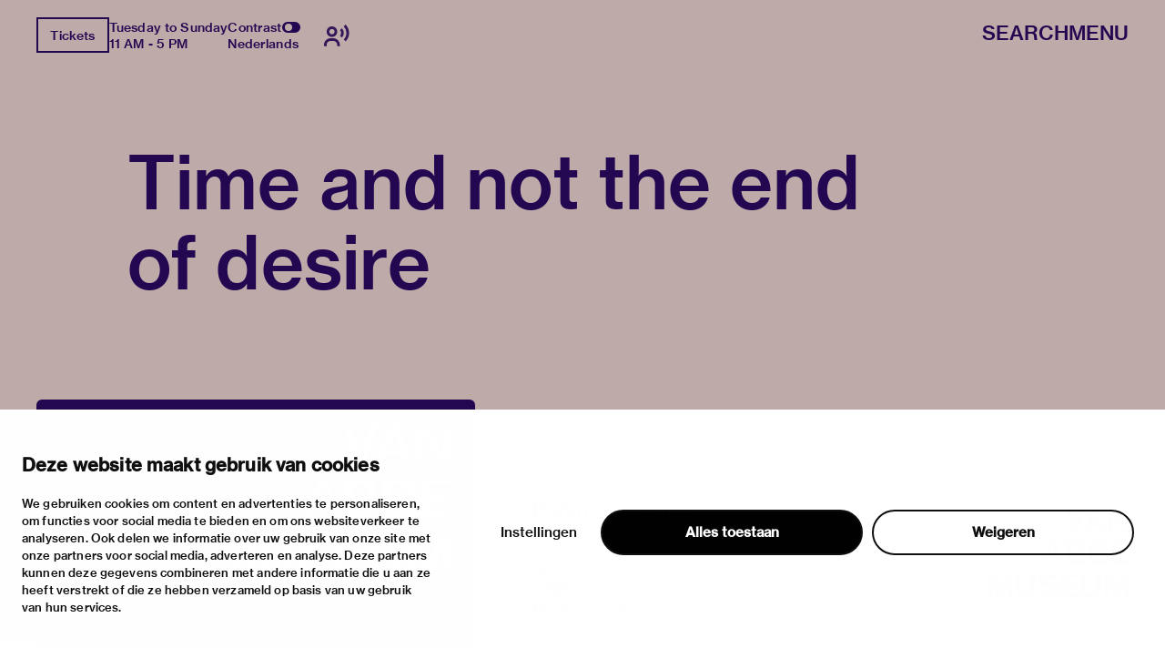

--- FILE ---
content_type: text/html; charset=utf-8
request_url: https://vanabbemuseum.nl/en/collection-research/library/publications/time-and-not-the-end-of-desire
body_size: 47216
content:
<!doctype html>
              <html lang="en" data-reactroot=""><head><meta charSet="utf-8"/><title data-react-helmet="true">Time and not the end of desire</title><meta data-react-helmet="true" name="description" content=""/><meta data-react-helmet="true" property="og:title" content="Time and not the end of desire"/><meta data-react-helmet="true" property="og:url" content="https://vanabbemuseum.nl/en/collection-research/library/publications/time-and-not-the-end-of-desire"/><meta data-react-helmet="true" name="twitter:card" content="summary_large_image"/><script>window.env = {"RAZZLE_DEV_PROXY_API_PATH":"http:\u002F\u002Fbackend:8080\u002FPlone","RAZZLE_INTERNAL_API_PATH":"http:\u002F\u002Fbackend:8080\u002FPlone","apiPath":"https:\u002F\u002Fvanabbemuseum.nl","publicURL":"https:\u002F\u002Fvanabbemuseum.nl"};</script><link rel="icon" href="/favicon.ico" sizes="any"/><link rel="icon" href="/icon.svg" type="image/svg+xml"/><link rel="apple-touch-icon" sizes="180x180" href="/apple-touch-icon.png"/><link rel="manifest" href="/site.webmanifest"/><meta name="generator" content="Plone 6 - https://plone.org"/><meta name="viewport" content="width=device-width, initial-scale=1"/><meta name="apple-mobile-web-app-capable" content="yes"/><link data-chunk="client" rel="preload" as="style" href="/static/css/client.76dd5c30.chunk.css"/><link data-chunk="client" rel="preload" as="script" href="/static/js/runtime~client.0f7e4a08.js"/><link data-chunk="client" rel="preload" as="script" href="/static/js/client.b6efe17b.chunk.js"/><link data-chunk="client" rel="stylesheet" href="/static/css/client.76dd5c30.chunk.css"/></head><body class="view-viewview contenttype-publication section-en section-collection-research section-library section-publications section-time-and-not-the-end-of-desire is-anonymous public-ui has-image"><div role="navigation" aria-label="Toolbar" id="toolbar"></div><div id="main"><div class="skiplinks-wrapper" role="complementary" aria-label="skiplinks"><a class="skiplink" href="#view">Skip to main content</a><a class="skiplink" href="#navigation">Skip to navigation</a><a class="skiplink" href="#footer">Skip to footer</a></div><div class="portal-top"><div class="ui container"><div class="logo-wrapper"><div class="fixed-logo"><div class="logo"><a title="Go to the homepage of Van Abbemuseum" href="/en"><svg xmlns="http://www.w3.org/2000/svg" viewBox="0 0 101 64" style="height:98px;width:auto;fill:currentColor" class="icon"><g clip-path="url(#clip0_1113_29)"><path clip-rule="evenodd" d="M86.4419 17.1491H89.4858V8.5776C89.4858 6.87421 89.3256 4.20091 89.3256 4.20091H89.3749C89.3749 4.20091 90.6072 6.68629 91.5623 8.20783L97.2803 17.1491H100.583V0.00606203H97.5329V8.60185C97.5329 10.3052 97.7178 12.9786 97.7178 12.9786H97.65C97.65 12.9786 96.4177 10.4871 95.4873 8.98981L89.7446 0H86.4419V17.1491ZM75.7331 6.75903C76.2938 5.12232 76.873 2.63694 76.873 2.63694H76.9223C76.9223 2.63694 77.3413 4.73435 78.0129 6.75903L79.3376 10.7235H74.359L75.7331 6.75903ZM68.9183 17.1491H72.1716L73.5642 13.0695H80.1202L81.4942 17.1491H84.9385L78.6414 0.00606203H75.197L68.9183 17.1491ZM60.9574 17.1491H64.4017L70.28 0.00606203H66.9773L63.8842 9.7294C63.3974 11.2933 62.7936 14.1303 62.7936 14.1303H62.7443C62.7443 14.1303 62.1404 11.3176 61.6536 9.7294L58.5112 0.00606203H55.1161L60.9512 17.1491H60.9574ZM88.2781 23.0353H100.928V25.751H91.4884V29.9943H99.8374V32.5524H91.4884V37.3898H101.138V40.1783H88.2781V23.0353ZM80.0462 37.5778C81.0198 37.5778 81.7652 37.2989 82.2335 36.8382C82.6772 36.426 82.9299 35.8259 82.9299 35.0863C82.9299 33.3344 81.6728 32.4858 79.9537 32.4858H75.4188V37.5778H80.0462ZM79.6026 30.1095C81.2786 30.1095 82.3261 29.3033 82.3261 27.8302C82.3261 26.3572 81.3462 25.5934 79.7689 25.5934H75.4188V30.1095H79.6026ZM72.2394 23.0353H80.0709C81.8639 23.0353 83.2318 23.4717 84.1376 24.3507C85.0002 25.1327 85.4623 26.1693 85.4623 27.4847C85.4623 29.2608 84.4825 30.4368 82.6279 30.9885V31.0552C84.7906 31.5644 86.1648 33.0374 86.1648 35.2015C86.1648 36.723 85.6041 37.9233 84.6305 38.7477C83.6323 39.6691 82.1904 40.1783 80.3296 40.1783H72.2394V23.0353ZM63.8411 37.5778C64.8208 37.5778 65.5601 37.2989 66.0284 36.8382C66.4721 36.426 66.7247 35.8259 66.7247 35.0863C66.7247 33.3344 65.4677 32.4858 63.7486 32.4858H59.2136V37.5778H63.8411ZM63.3974 30.1095C65.0734 30.1095 66.1209 29.3033 66.1209 27.8302C66.1209 26.3572 65.1412 25.5934 63.5638 25.5934H59.2136V30.1095H63.3974ZM56.0342 23.0353H63.8657C65.6587 23.0353 67.0266 23.4717 67.9324 24.3507C68.795 25.1327 69.2571 26.1693 69.2571 27.4847C69.2571 29.2608 68.2836 30.4368 66.4228 30.9885V31.0552C68.5855 31.5644 69.9596 33.0374 69.9596 35.2015C69.9596 36.723 69.3989 37.9233 68.4253 38.7477C67.4271 39.6691 65.9853 40.1783 64.1245 40.1783H56.0342V23.0353ZM43.9512 33.7527H48.9298L47.605 29.7882C46.9334 27.7635 46.5144 25.6661 46.5144 25.6661H46.4651C46.4651 25.6661 45.8859 28.1576 45.3252 29.7882L43.9512 33.7527ZM44.7892 23.0353H48.2335L54.5369 40.1783H51.0926L49.7185 36.0987H43.1625L41.7638 40.1783H38.5104L44.7892 23.0353ZM83.3058 63.7834H86.1708V54.8421C86.1708 52.975 85.9614 49.4955 85.9614 49.4955H86.0106C86.0106 49.4955 86.7315 52.6537 87.2923 54.3571L90.5949 63.7834H93.2013L96.4793 54.3571C97.04 52.6537 97.7609 49.4955 97.7609 49.4955H97.8102C97.8102 49.4955 97.6007 52.975 97.6007 54.8421V63.7834H100.602V46.6403H96.2513L93.4601 54.7997C92.8069 56.8243 91.9751 60.5585 91.9751 60.5585H91.9074C91.9074 60.5585 91.0694 56.8001 90.3977 54.7997L87.5634 46.6403H83.3058V63.7834ZM73.5888 64.0804C77.8465 64.0804 80.5207 62.0497 80.5207 58.0003V46.6403H77.2858V57.9094C77.2858 60.2129 75.961 61.4374 73.6134 61.4374C71.1488 61.4374 69.8672 60.2614 69.8672 57.9579V46.6464H66.6569V58.0064C66.6569 62.0861 69.288 64.0865 73.5888 64.0865V64.0804ZM52.0784 63.7895H64.9378V61.001H55.2887V56.1636H63.6377V53.6054H55.2887V49.3682H64.7283V46.6464H52.0784V63.7895ZM27.0128 64.0925C31.2705 64.0925 33.9446 62.0618 33.9446 58.0125V46.6524H30.7097V57.9215C30.7097 60.2251 29.385 61.4496 27.0374 61.4496C24.5727 61.4496 23.2911 60.2736 23.2911 57.97V46.6585H20.0809V58.0185C20.0809 62.0982 22.7057 64.0986 27.0128 64.0986V64.0925ZM2.88367 54.8603C2.88367 53.46 2.76582 51.1527 2.70689 50.0866C2.68785 49.7419 2.67493 49.527 2.67417 49.5143L2.67416 49.5143L2.67416 49.5142H2.72346C2.72346 49.5142 3.44437 52.6724 4.00508 54.3758L7.30774 63.8021H9.91411L13.1921 54.3758C13.7528 52.6724 14.4738 49.5142 14.4738 49.5142H14.5231C14.5204 49.5595 14.3135 53.0055 14.3135 54.8603V54.8608V63.8016V63.8021H17.3143V63.8016V46.659V46.6585H12.9642L10.1729 54.8178C9.51976 56.8425 8.68179 60.5766 8.68179 60.5766H8.614C8.614 60.5766 7.77602 56.8183 7.1044 54.8178L4.27004 46.6585H0.012326V46.659V63.8016V63.8021H2.88367V63.8016V54.8608V54.8603ZM43.1994 63.8341C47.0381 63.8341 49.9217 61.9185 49.9217 58.5117C49.9217 54.8018 46.9703 53.8562 43.7601 53.1651C41.0859 52.6135 39.4099 52.1952 39.4099 50.607C39.4099 49.2491 40.6915 48.4429 42.6202 48.4429C44.6658 48.4429 45.9475 49.3886 46.2001 51.0677H49.3425C49.016 47.9094 46.693 46 42.6694 46C38.9724 46 36.2736 47.6367 36.2736 50.8859C36.2736 54.3169 38.9724 55.1716 42.2012 55.8869C44.9431 56.5113 46.6684 56.9235 46.6684 58.7663C46.6684 60.4697 45.1095 61.276 43.224 61.276C40.5745 61.276 39.108 60.1666 38.8739 57.9601H35.639C35.7807 61.4639 38.4549 63.8341 43.1994 63.8341Z"/></g><defs><clipPath id="clip0_1113_29"><path d="M0 0H101V64H0z"/></clipPath></defs></svg></a></div></div></div><div class="header-wrapper"><div class="header"><div class="header-section"><div class="left-section"><div class="header-tools"><a href="https://ticketshop.vanabbemuseum.nl/Exhibitions/Register?ID=0B6AC417-85D5-EA11-A2E0-D9C772E4E9DA&amp;language=EN" title="Tickets" target="_blank" rel="noopener noreferrer" class="ui button primary">Tickets</a><div class="computer large screen widescreen only"><div class="open-hours"><div>Tuesday to Sunday</div><div>11 AM - 5 PM</div></div></div><div class="computer large screen widescreen only"><div class="contrast-toggle">Contrast<label class="toggle-switch"><input type="checkbox"/><span class="switch"></span></label></div><div class="language-selector"><div><span><a aria-label="Switch to nederlands" class="" href="/nl/collectie-onderzoek/bibliotheek/publicaties/time-and-not-the-end-of-desire">Nederlands</a></span></div></div></div><div class=""><button class="ui icon button"><svg xmlns="http://www.w3.org/2000/svg" viewBox="0 0 28 24" style="height:24px;width:auto;fill:currentColor" class="icon"><g fill-rule="evenodd"><path d="M8.698 13.575c3.305 0 5.799-2.494 5.799-5.799s-2.494-5.799-5.799-5.799S2.9 4.471 2.9 7.777c0 3.304 2.494 5.798 5.8 5.798zm0-8.698c1.708 0 2.9 1.191 2.9 2.9 0 1.707-1.192 2.898-2.9 2.898s-2.9-1.191-2.9-2.899 1.192-2.9 2.9-2.9zm1.45 10.148h-2.9C3.252 15.024 0 18.276 0 22.273v1.45h2.9v-1.45a4.354 4.354 0 014.348-4.35h2.9a4.354 4.354 0 014.349 4.35v1.45h2.9v-1.45c0-3.997-3.252-7.248-7.25-7.248zM23.723 0l-2.05 2.05a10.093 10.093 0 012.972 7.176c0 2.71-1.057 5.258-2.972 7.176l2.05 2.05a12.967 12.967 0 003.821-9.226c0-3.484-1.357-6.76-3.821-9.226z"/><path d="M19.62 4.098L17.57 6.15a4.309 4.309 0 011.275 3.074 4.309 4.309 0 01-1.275 3.073l2.05 2.053a7.2 7.2 0 002.124-5.126 7.201 7.201 0 00-2.124-5.126z"/></g></svg></button></div></div></div><div class="right-section"><div id="global-search-widget"><button aria-label="Search" class="ui basic button nav-button">Search</button></div><nav class="navigation" id="navigation" aria-label="navigation"><button aria-label="Menu" class="ui basic button nav-button">Menu</button></nav></div></div></div></div></div></div><div class="ui container sticky-heading"><div id="heading" class="offset-1-left offset-2-right"><h1 class="content-title">Time and not the end of desire</h1><div id="description"><p class="content-description"></p></div></div></div><div class="ui container hero-container"><div class="offset-1-right"><div class="header-bg"><div class="header-container"><div class="herosection-wrapper"><div class="herosection"><div class="herosection-content-wrapper"><div class="herosection-missing-image"></div></div></div></div></div></div></div></div><div role="navigation" aria-label="Breadcrumbs" class="ui secondary vertical segment breadcrumbs"><div class="ui container"><div class="ui breadcrumb"><a class="section" title="Home" href="/en"><svg xmlns="http://www.w3.org/2000/svg" viewBox="0 0 36 36" style="height:18px;width:auto;fill:currentColor" class="icon"><g fill-rule="evenodd"><path d="M18 4.826L4.476 13.148 5.524 14.851 18 7.174 30.476 14.851 31.524 13.148zM25 27L21 27 21 19 15 19 15 27 11 27 11 15 9 15 9 29 17 29 17 21 19 21 19 29 27 29 27 15 25 15z"/></g></svg></a><div class="divider">/</div><a class="section" href="/en/collection-research">collection &amp; research</a><div class="divider">/</div><a class="section" href="/en/collection-research/library">Library &amp; archive</a><div class="divider">/</div><a class="section" href="/en/collection-research/library/publications">Library catalogue</a><div class="divider">/</div><div class="active section">Time and not the end of desire</div></div></div></div><div class="ui basic segment content-area"><main><div id="view"><div class="publication-view artwork-view"><div class="ui container"><div class="content-container"><div class="ui grid"><div class="row"><div class="column offset-1-right"><div class="content-wrapper"><div class="artwork-container"><div class="artwork-top"><div><div class="image-album"><div tabindex="0" role="button" class="preview-image-wrapper"><div class="artwork-fallback-image"><div class="logo"><svg xmlns="http://www.w3.org/2000/svg" viewBox="0 0 101 64" style="height:165px;width:auto;fill:currentColor" class="icon"><g clip-path="url(#clip0_1113_29)"><path clip-rule="evenodd" d="M86.4419 17.1491H89.4858V8.5776C89.4858 6.87421 89.3256 4.20091 89.3256 4.20091H89.3749C89.3749 4.20091 90.6072 6.68629 91.5623 8.20783L97.2803 17.1491H100.583V0.00606203H97.5329V8.60185C97.5329 10.3052 97.7178 12.9786 97.7178 12.9786H97.65C97.65 12.9786 96.4177 10.4871 95.4873 8.98981L89.7446 0H86.4419V17.1491ZM75.7331 6.75903C76.2938 5.12232 76.873 2.63694 76.873 2.63694H76.9223C76.9223 2.63694 77.3413 4.73435 78.0129 6.75903L79.3376 10.7235H74.359L75.7331 6.75903ZM68.9183 17.1491H72.1716L73.5642 13.0695H80.1202L81.4942 17.1491H84.9385L78.6414 0.00606203H75.197L68.9183 17.1491ZM60.9574 17.1491H64.4017L70.28 0.00606203H66.9773L63.8842 9.7294C63.3974 11.2933 62.7936 14.1303 62.7936 14.1303H62.7443C62.7443 14.1303 62.1404 11.3176 61.6536 9.7294L58.5112 0.00606203H55.1161L60.9512 17.1491H60.9574ZM88.2781 23.0353H100.928V25.751H91.4884V29.9943H99.8374V32.5524H91.4884V37.3898H101.138V40.1783H88.2781V23.0353ZM80.0462 37.5778C81.0198 37.5778 81.7652 37.2989 82.2335 36.8382C82.6772 36.426 82.9299 35.8259 82.9299 35.0863C82.9299 33.3344 81.6728 32.4858 79.9537 32.4858H75.4188V37.5778H80.0462ZM79.6026 30.1095C81.2786 30.1095 82.3261 29.3033 82.3261 27.8302C82.3261 26.3572 81.3462 25.5934 79.7689 25.5934H75.4188V30.1095H79.6026ZM72.2394 23.0353H80.0709C81.8639 23.0353 83.2318 23.4717 84.1376 24.3507C85.0002 25.1327 85.4623 26.1693 85.4623 27.4847C85.4623 29.2608 84.4825 30.4368 82.6279 30.9885V31.0552C84.7906 31.5644 86.1648 33.0374 86.1648 35.2015C86.1648 36.723 85.6041 37.9233 84.6305 38.7477C83.6323 39.6691 82.1904 40.1783 80.3296 40.1783H72.2394V23.0353ZM63.8411 37.5778C64.8208 37.5778 65.5601 37.2989 66.0284 36.8382C66.4721 36.426 66.7247 35.8259 66.7247 35.0863C66.7247 33.3344 65.4677 32.4858 63.7486 32.4858H59.2136V37.5778H63.8411ZM63.3974 30.1095C65.0734 30.1095 66.1209 29.3033 66.1209 27.8302C66.1209 26.3572 65.1412 25.5934 63.5638 25.5934H59.2136V30.1095H63.3974ZM56.0342 23.0353H63.8657C65.6587 23.0353 67.0266 23.4717 67.9324 24.3507C68.795 25.1327 69.2571 26.1693 69.2571 27.4847C69.2571 29.2608 68.2836 30.4368 66.4228 30.9885V31.0552C68.5855 31.5644 69.9596 33.0374 69.9596 35.2015C69.9596 36.723 69.3989 37.9233 68.4253 38.7477C67.4271 39.6691 65.9853 40.1783 64.1245 40.1783H56.0342V23.0353ZM43.9512 33.7527H48.9298L47.605 29.7882C46.9334 27.7635 46.5144 25.6661 46.5144 25.6661H46.4651C46.4651 25.6661 45.8859 28.1576 45.3252 29.7882L43.9512 33.7527ZM44.7892 23.0353H48.2335L54.5369 40.1783H51.0926L49.7185 36.0987H43.1625L41.7638 40.1783H38.5104L44.7892 23.0353ZM83.3058 63.7834H86.1708V54.8421C86.1708 52.975 85.9614 49.4955 85.9614 49.4955H86.0106C86.0106 49.4955 86.7315 52.6537 87.2923 54.3571L90.5949 63.7834H93.2013L96.4793 54.3571C97.04 52.6537 97.7609 49.4955 97.7609 49.4955H97.8102C97.8102 49.4955 97.6007 52.975 97.6007 54.8421V63.7834H100.602V46.6403H96.2513L93.4601 54.7997C92.8069 56.8243 91.9751 60.5585 91.9751 60.5585H91.9074C91.9074 60.5585 91.0694 56.8001 90.3977 54.7997L87.5634 46.6403H83.3058V63.7834ZM73.5888 64.0804C77.8465 64.0804 80.5207 62.0497 80.5207 58.0003V46.6403H77.2858V57.9094C77.2858 60.2129 75.961 61.4374 73.6134 61.4374C71.1488 61.4374 69.8672 60.2614 69.8672 57.9579V46.6464H66.6569V58.0064C66.6569 62.0861 69.288 64.0865 73.5888 64.0865V64.0804ZM52.0784 63.7895H64.9378V61.001H55.2887V56.1636H63.6377V53.6054H55.2887V49.3682H64.7283V46.6464H52.0784V63.7895ZM27.0128 64.0925C31.2705 64.0925 33.9446 62.0618 33.9446 58.0125V46.6524H30.7097V57.9215C30.7097 60.2251 29.385 61.4496 27.0374 61.4496C24.5727 61.4496 23.2911 60.2736 23.2911 57.97V46.6585H20.0809V58.0185C20.0809 62.0982 22.7057 64.0986 27.0128 64.0986V64.0925ZM2.88367 54.8603C2.88367 53.46 2.76582 51.1527 2.70689 50.0866C2.68785 49.7419 2.67493 49.527 2.67417 49.5143L2.67416 49.5143L2.67416 49.5142H2.72346C2.72346 49.5142 3.44437 52.6724 4.00508 54.3758L7.30774 63.8021H9.91411L13.1921 54.3758C13.7528 52.6724 14.4738 49.5142 14.4738 49.5142H14.5231C14.5204 49.5595 14.3135 53.0055 14.3135 54.8603V54.8608V63.8016V63.8021H17.3143V63.8016V46.659V46.6585H12.9642L10.1729 54.8178C9.51976 56.8425 8.68179 60.5766 8.68179 60.5766H8.614C8.614 60.5766 7.77602 56.8183 7.1044 54.8178L4.27004 46.6585H0.012326V46.659V63.8016V63.8021H2.88367V63.8016V54.8608V54.8603ZM43.1994 63.8341C47.0381 63.8341 49.9217 61.9185 49.9217 58.5117C49.9217 54.8018 46.9703 53.8562 43.7601 53.1651C41.0859 52.6135 39.4099 52.1952 39.4099 50.607C39.4099 49.2491 40.6915 48.4429 42.6202 48.4429C44.6658 48.4429 45.9475 49.3886 46.2001 51.0677H49.3425C49.016 47.9094 46.693 46 42.6694 46C38.9724 46 36.2736 47.6367 36.2736 50.8859C36.2736 54.3169 38.9724 55.1716 42.2012 55.8869C44.9431 56.5113 46.6684 56.9235 46.6684 58.7663C46.6684 60.4697 45.1095 61.276 43.224 61.276C40.5745 61.276 39.108 60.1666 38.8739 57.9601H35.639C35.7807 61.4639 38.4549 63.8341 43.1994 63.8341Z"/></g><defs><clipPath id="clip0_1113_29"><path d="M0 0H101V64H0z"/></clipPath></defs></svg></div><div class="item-meta"><h3 class="item-title">Time and not the end of desire</h3><p></p></div></div></div></div></div><div class="artwork-meta"><h2 class="object-author"></h2><div class="object-artist">Ruhm, Contanze</div><div class="pub-info"><div>de</div><div class="object-creation">1988</div><div class="bookBinding">Boek; ... p ill</div><div></div></div><div class="object-shelfmark">Located in: RUHM, CONTANZE</div><div class="object-id">VUBIS<!-- -->:<!-- --> <a href="https://vanabbe.inforlibraries.com/abbeweb/LinkToVubis.csp?DataBib=2:55309" target="_blank" rel="noreferrer">2:55309</a></div></div></div><div class="artwork-content offset-1-left offset-2-right"><h4>Description</h4><p>Tent. Wenen, MMKSLW 20 er Haus, 12-09-1988 - 01-11-1988</p></div></div></div></div></div></div></div></div></div></div></main></div><div class="footer"><div class="ui container"><div>With support of</div><div class="logo-carousel"><div class="logo-slide-img" style="height:40px"><a href="https://www.eindhoven.nl/" target="_blank" rel="noreferrer" title="Gemeente Eindhoven"><div class="svg-wrapper"></div></a></div><div class="logo-slide-img" style="height:40px"><a href="https://www.vriendenloterij.nl/" target="_blank" rel="noreferrer" title="Vrienden Loterij"><div class="svg-wrapper"></div></a></div><div class="logo-slide-img" style="height:40px"><a href="https://vanabbemuseum.nl/en/museum/support-the-museum/promotors" target="_blank" rel="noreferrer" title="Stichting Promotors Van Abbemuseum"><div class="svg-wrapper"></div></a></div><div class="logo-slide-img" style="height:40px"><a href="https://www.mondriaanfonds.nl/" target="_blank" rel="noreferrer" title="mondriaan fonds"><div class="svg-wrapper"></div></a></div><div class="logo-slide-img" style="height:40px"><a href="https://www.ammodo-art.org/" target="_blank" rel="noreferrer" title="Ammodo"><div class="svg-wrapper"></div></a></div><div class="logo-slide-img" style="height:40px"><a href="https://culture.ec.europa.eu/creative-europe" target="_blank" rel="noreferrer" title="Creative Europe"><div class="svg-wrapper"></div></a></div><div class="logo-slide-img" style="height:40px"><a href="https://internationaleonline.org" target="_blank" rel="noreferrer"><div class="svg-wrapper"></div></a></div></div><div class="footer-wrapper offset-2-right"><div class="social-links"><div class="section-title">stay informed</div><div role="list" class="ui list"><div role="listitem" class="item"><div class="content"><p><a href="https://mailchi.mp/vanabbemuseum/newsletter">newsletter</a></p></div></div><div role="listitem" class="item"><div class="content"><p><a href="https://www.facebook.com/vanabbemuseum/">facebook</a></p></div></div><div role="listitem" class="item"><div class="content"><p><a href="https://www.instagram.com/vanabbemuseum/">instagram</a></p></div></div><div role="listitem" class="item"><div class="content"><p><a href="https://twitter.com/vanabbemuseum">twitter</a></p></div></div><div role="listitem" class="item"><div class="content"><p><a href="https://www.linkedin.com/company/van-abbemuseum/">linkedin</a></p></div></div></div></div><div class="address-section"><div class="section-title">visiting address</div><div role="list" class="ui list footer-contact"><div role="listitem" class="item"><div class="content"><p>stratumsedijk 2 eindhoven</p></div></div><div role="listitem" class="item"><div class="content"><p><a href="tel:+31 40 238 10 00">+31 40 238 10 00</a></p></div></div><div role="listitem" class="item"><div class="content"><p><a class="email" href="mailto:info@vanabbemuseum.nl">info@vanabbemuseum.nl</a></p></div></div></div></div><div class="action-links-preview plan your visit"><div class="section-title">plan your visit</div><div role="list" class="ui list"><div role="listitem" class="item"><div class="content"><a href="/en/see-and-do/exhibitions-activities">exhibitions &amp; activities</a></div></div><div role="listitem" class="item"><div class="content"><a href="/en/plan-your-visit/practical-information">practical information</a></div></div></div></div><div class="action-links-preview about"><div class="section-title">about</div><div role="list" class="ui list"><div role="listitem" class="item"><div class="content"><a href="/en/museum/about-the-museum">the museum</a></div></div><div role="listitem" class="item"><div class="content"><a href="/en/collection-research/collection">the collection</a></div></div><div role="listitem" class="item"><div class="content"><a href="/en/museum/support-the-museum">foundations &amp; partners</a></div></div></div></div><div class="action-links-preview "><div class="section-title"></div><div role="list" class="ui list"><div role="listitem" class="item"><div class="content"><a href="/en/museum/contact">contact</a></div></div><div role="listitem" class="item"><div class="content"><a href="/en/museum/contact/houserules">house rules</a></div></div><div role="listitem" class="item"><div class="content"><a href="/en/museum/contact/privacy-cookies">privacy &amp; cookies</a></div></div><div role="listitem" class="item"><div class="content"><a href="/en/museum/contact/disclaimer-colofon">disclaimer &amp; colophon</a></div></div></div></div></div><a aria-label="login" id="login" href="/login?return_url=http://backend:8080/Plone/en/collection-research/library/publications/time-and-not-the-end-of-desire">Log in</a></div></div><div class="Toastify"></div></div><div id="sidebar"></div><script charSet="UTF-8">window.__data={"router":{"location":{"pathname":"\u002Fen\u002Fcollection-research\u002Flibrary\u002Fpublications\u002Ftime-and-not-the-end-of-desire","search":"","hash":"","state":undefined,"key":"rsvmc6","query":{}},"action":"POP"},"intl":{"defaultLocale":"en","locale":"en","messages":{"\u003Cp\u003EAdd some HTML here\u003C\u002Fp\u003E":"\u003Cp\u003EAdd some HTML here\u003C\u002Fp\u003E","Account Registration Completed":"Account Registration Completed","Account activation completed":"Account activation completed","Action":"Action","Action changed":"Action changed","Action: ":"Action:","Actions":"Actions","Activate and deactivate":"Activate and deactivate add-ons in the lists below.","Active":"Active","Active content rules in this Page":"Active content rules in this Page","Add":"Add","Add (object list)":"Add","Add Addons":"To make new add-ons show up here, add them to your configuration, build, and restart the server process. For detailed instructions see","Add Content":"Add Content…","Add Content Rule":"Add Content Rule","Add Rule":"Add Rule","Add Translation…":"Add Translation…","Add User":"Add User","Add a description…":"Add a description…","Add a new alternative url":"Add a new alternative url","Add action":"Action added","Add block":"Add block","Add block…":"Add block…","Add condition":"Condition added","Add content rule":"Add content rule","Add criteria":"Add criteria","Add date":"Add date","Add field":"Add field","Add fieldset":"Add fieldset","Add group":"Add group","Add new content type":"Add new content type","Add new group":"Add new group","Add new user":"Add new user","Add to Groups":"Add to Groups","Add users to group":"Add users to group","Add vocabulary term":"Add term","Add {type}":"Add {type}","Add-Ons":"Add-Ons","Add-on Configuration":"Add-on Configuration","Add-ons":"Add-ons","Add-ons Settings":"Add-ons Settings","Added":"Added","Additional date":"Additional date","Addon could not be installed":"Addon could not be installed","Addon could not be uninstalled":"Addon could not be uninstalled","Addon could not be upgraded":"Addon could not be upgraded","Addon installed succesfuly":"Addon installed succesfuly","Addon uninstalled succesfuly":"Addon uninstalled succesfuly","Addon upgraded succesfuly":"Addon upgraded succesfuly","Album view":"Album view","Alias":"Alias","Alias has been added":"Alias has been added","Alignment":"Alignment","All":"All","All content":"All content","All existing alternative urls for this site":"All existing alternative urls for this site","Alphabetically":"Alphabetically","Alt text":"Alt text","Alt text hint":"Leave empty if the image is purely decorative.","Alt text hint link text":"Describe the purpose of the image.","Alternative url path (Required)":"Alternative url path (Required)","Alternative url path must start with a slash.":"Alternative url path must start with a slash.","Alternative url path → target url path (date and time of creation, manually created yes\u002Fno)":"Alternative url path → target url path (date and time of creation, manually created yes\u002Fno)","Applied to subfolders":"Applied to subfolders","Applies to subfolders?":"Applies to subfolders?","Apply to subfolders":"Apply to subfolders","Apply working copy":"Apply working copy","Are you sure you want to delete this field?":"Are you sure you want to delete this field?","Are you sure you want to delete this fieldset including all fields?":"Are you sure you want to delete this fieldset including all fields?","Ascending":"Ascending","Assignments":"Assignments","Available":"Available","Available content rules:":"Available content rules:","Back":"Back","Base":"Base","Base search query":"Base search query","Block":"Block","Both email address and password are case sensitive, check that caps lock is not enabled.":"Both email address and password are case sensitive, check that caps lock is not enabled.","Breadcrumbs":"Breadcrumbs","Browse":"Browse","Browse the site, drop an image, or type an URL":"Browse the site, drop an image, or type an URL","By default, permissions from the container of this item are inherited. If you disable this, only the explicitly defined sharing permissions will be valid. In the overview, the symbol {inherited} indicates an inherited value. Similarly, the symbol {global} indicates a global role, which is managed by the site administrator.":"By default, permissions from the container of this item are inherited. If you disable this, only the explicitly defined sharing permissions will be valid. In the overview, the symbol {inherited} indicates an inherited value. Similarly, the symbol {global} indicates a global role, which is managed by the site administrator.","By deleting this item, you will break links that exist in the items listed below. If this is indeed what you want to do, we recommend that remove these references first.":"By deleting this item, you will break links that exist in the items listed below. If this is indeed what you want to do, we recommend that remove these references first.","Cache Name":"Cache Name","Can not edit Layout for \u003Cstrong\u003E{type}\u003C\u002Fstrong\u003E content-type as it doesn't have support for \u003Cstrong\u003EVolto Blocks\u003C\u002Fstrong\u003E enabled":"Can not edit Layout for \u003Cstrong\u003E{type}\u003C\u002Fstrong\u003E content-type as it doesn't have support for \u003Cstrong\u003EVolto Blocks\u003C\u002Fstrong\u003E enabled","Can not edit Layout for \u003Cstrong\u003E{type}\u003C\u002Fstrong\u003E content-type as the \u003Cstrong\u003EBlocks behavior\u003C\u002Fstrong\u003E is enabled and \u003Cstrong\u003Eread-only\u003C\u002Fstrong\u003E":"Can not edit Layout for \u003Cstrong\u003E{type}\u003C\u002Fstrong\u003E content-type as the \u003Cstrong\u003EBlocks behavior\u003C\u002Fstrong\u003E is enabled and \u003Cstrong\u003Eread-only\u003C\u002Fstrong\u003E","Cancel":"Cancel","Cell":"Cell","Center":"","Change Note":"Change Note","Change Password":"Change Password","Change State":"Change State","Change workflow state recursively":"Change workflow state recursively","Changes applied.":"Changes applied","Changes saved":"Changes saved","Changes saved.":"Changes saved.","Checkbox":"Checkbox","Choices":"Choices","Choose Image":"Choose Image","Choose Target":"Choose Target","Choose a file":"Choose a file","Clear":"Clear","Clear filters":"Clear filters","Click to download full sized image":"Click to download full sized image","Close":"Close","Close menu":"Close menu","Code":"Code","Collapse item":"Collapse item","Collection":"Collection","Color":"Color","Comment":"Comment","Commenter":"Commenter","Comments":"Comments","Compare":"Compare","Condition changed":"Condition changed","Condition: ":"Condition:","Configuration Versions":"Configuration Versions","Configure Content Rule":"Configure Content Rule","Configure Content Rule: {title}":"Configure Content Rule: {title}","Configure content rule":"Configure content rule","Confirm password":"Confirm password","Connection refused":"Connection refused","Contact form":"Contact form","Contained items":"Contained items","Content":"Content","Content Rule":"Content Rule","Content Rules":"Content Rules","Content rules for {title}":"Content rules for {title}","Content rules from parent folders":"Content rules from parent folders","Content type created":"Content type created","Content type deleted":"Content type deleted","Contents":"Contents","Controls":"Controls","Copy":"Copy","Copy blocks":"undefined","Copyright":"Copyright","Copyright statement or other rights information on this item.":"Copyright statement or other rights information on this item.","Create or delete relations to target":"Create or delete relations to target","Create working copy":"Create working copy","Created by {creator} on {date}":"Created by {creator} on {date}","Created on":"Created on","Creator":"Creator","Creators":"Creators","Criteria":"Criteria","Current active configuration":"Current active configuration","Current filters applied":"Current filters applied","Current password":"Current password","Cut":"Cut","Cut blocks":"undefined","Daily":"Daily","Database":"Database","Database Information":"Database Information","Database Location":"Database Location","Database Size":"Database Size","Database main":"Database main","Date":"Date","Date (newest first)":"Date (newest first)","Default":"Default","Default view":"Default view","Delete":"Delete","Delete Group":"Delete Group","Delete Type":"Delete Type","Delete User":"Delete User","Delete action":"Action deleted","Delete blocks":"undefined","Delete col":"","Delete condition":"Condition deleted","Delete row":"","Deleted":"Deleted","Depth":"Depth","Descending":"Descending","Description":"Description","Diff":"Diff","Difference between revision {one} and {two} of {title}":"Difference between revision {one} and {two} of {title}","Disable":"Disable","Disable apply to subfolders":"Disable apply to subfolders","Disabled":"Disabled","Disabled apply to subfolders":"Disabled apply to subfolders","Distributed under the {license}.":"Distributed under the {license}.","Divide each row into separate cells":"","Do you really want to delete the following items?":"Do you really want to delete the following items?","Do you really want to delete the group {groupname}?":"Do you really want to delete the group {groupname}?","Do you really want to delete the type {typename}?":"Do you really want to delete type {typename}?","Do you really want to delete the user {username}?":"Do you really want to delete the user {username}?","Do you really want to delete this item?":"Do you really want to delete this item?","Document":"Document","Document view":"Document view","Download Event":"Download Event","Drag and drop files from your computer onto this area or click the “Browse” button.":"Drag and drop files from your computer onto this area or click the “Browse” button.","Drop file here to replace the existing file":"Drop file here to replace the existing file","Drop file here to upload a new file":"Drop file here to upload a new file","Drop files here ...":"Drop files here ...","Dry run selected, transaction aborted.":"Dry run selected, transaction aborted.","E-mail":"E-mail","E-mail addresses do not match.":"E-mail addresses do not match.","Edit":"Edit","Edit Rule":"Edit Rule","Edit comment":"Edit comment","Edit field":"Edit field","Edit fieldset":"Edit fieldset","Edit recurrence":"Edit recurrence","Edit values":"Edit values","Edit {title}":"Edit {title}","Email":"Email","Email sent":"Email sent","Embed code error, please follow the instructions and try again.":"Embed code error, please follow the instructions and try again.","Empty object list":"Empty object list","Enable":"Enable","Enable editable Blocks":"Enable editable Blocks","Enabled":"Enabled","Enabled here?":"Enabled here?","Enabled?":"Enabled?","End Date":"End Date","Enter URL or select an item":"Enter URL or select an item","Enter a username above to search or click 'Show All'":"Enter a username above to search or click 'Show All'","Enter an email address. This will be your login name. We respect your privacy, and will not give the address away to any third parties or expose it anywhere.":"Enter an email address. This will be your login name. We respect your privacy, and will not give the address away to any third parties or expose it anywhere.","Enter full name, e.g. John Smith.":"Enter full name, e.g. John Smith.","Enter map Embed Code":"Enter map Embed Code","Enter the absolute path of the target. The path must start with '\u002F'. Target must exist or be an existing alternative url path to the target.":"Enter the absolute path of the target. The path must start with '\u002F'. Target must exist or be an existing alternative url path to the target.","Enter the absolute path where the alternative url should exist. The path must start with '\u002F'. Only urls that result in a 404 not found page will result in a redirect occurring.":"Enter the absolute path where the alternative url should exist. The path must start with '\u002F'. Only urls that result in a 404 not found page will result in a redirect occurring.","Enter your current password.":"Enter your current password.","Enter your email for verification.":"Enter your email for verification.","Enter your new password. Minimum 8 characters.":"Enter your new password. Minimum 8 characters.","Enter your username for verification.":"Enter your username for verification.","Error":"Error","ErrorHeader":"Error","Event":"Event","Event listing":"Event listing","Event view":"Event view","Exclude from navigation":"Exclude from navigation","Exclude this occurence":"Exclude this occurence","Excluded from navigation":"Excluded from navigation","Existing alternative urls for this item":"Existing alternative urls for this item","Expand sidebar":"Expand sidebar","Expiration Date":"Expiration Date","Expiration date":"Expiration date","Expired":"Expired","External URL":"External URL","Facet":"Facet","Facet widget":"Facet widget","Facets":"Facets","Facets on left side":"Facets on left side","Facets on right side":"Facets on right side","Facets on top":"Facets on top","Failed To Undo Transactions":"Failed to undo transactions","Field":"Field","File":"File","File size":"File size","File view":"File view","Filename":"Filename","Filter":"Filter","Filter Rules:":"Filter Rules:","Filter by prefix":"Filter by prefix","Filter users by groups":"Filter users by groups","Filter…":"Filter…","First":"First","Fix relations":"Fix relations","Fixed width table cells":"","Fold":"Fold","Folder":"Folder","Folder listing":"Folder listing","Forbidden":"Forbidden","Fourth":"Fourth","From":"From","Full":"Full","Full Name":"Full Name","Fullname":"Fullname","GNU GPL license":"GNU GPL license","General":"General","Global role":"Global role","Google Maps Embedded Block":"Google Maps Embedded Block","Group":"Group","Group created":"Group created","Group roles updated":"Group roles updated","Groupname":"Groupname","Groups":"Groups","Groups are logical collections of users, such as departments and business units. Groups are not directly related to permissions on a global level, you normally use Roles for that - and let certain Groups have a particular role. The symbol{plone_svg}indicates a role inherited from membership in another group.":"Groups are logical collections of users, such as departments and business units. Groups are not directly related to permissions on a global level, you normally use Roles for that - and let certain Groups have a particular role. The symbol{plone_svg}indicates a role inherited from membership in another group.","Header cell":"Header cell","Headline":"Headline","Headline level":"Headline level","Hidden facets will still filter the results if proper parameters are passed in URLs":"Hidden facets will still filter the results if proper parameters are passed in URLs","Hide Replies":"Hide Replies","Hide facet?":"Hide facet?","History":"History","History Version Number":"#","History of {title}":"History of {title}","Home":"Home","ID":"ID","If all of the following conditions are met:":"If all of the following conditions are met:","If selected, this item will not appear in the navigation tree":"If selected, this item will not appear in the navigation tree","If this date is in the future, the content will not show up in listings and searches until this date.":"If this date is in the future, the content will not show up in listings and searches until this date.","If you are certain this user has abandoned the object, you may unlock the object. You will then be able to edit it.":"If you are certain this user has abandoned the object, you may unlock the object. You will then be able to edit it.","If you are certain you have the correct web address but are encountering an error, please contact the {site_admin}.":"If you are certain you have the correct web address but are encountering an error, please contact the {site_admin}.","Image":"Image","Image gallery":"Image gallery","Image override":"Image override","Image size":"Image size","Image view":"Image view","Include this occurence":"Include this occurrence","Info":"Info","InfoUserGroupSettings":"You have selected the option 'many users' or 'many groups'. Thus this control panel asks for input to show users and groups. If you want to see users and groups instantaneous, head over to user group settings. See the button on the left.","Inherit permissions from higher levels":"Inherit permissions from higher levels","Inherited value":"Inherited value","Insert col after":"","Insert col before":"","Insert row after":"","Insert row before":"","Inspect relations":"Inspect relations","Install":"Install","Installed":"Installed","Installed version":"Installed version","Installing a third party add-on":"Installing a third party add-on","Interval Daily":"days","Interval Monthly":"Month(s)","Interval Weekly":"week(s)","Interval Yearly":"year(s)","Invalid Block":"Invalid block - Will be removed on saving","Item batch size":"Item batch size","Item succesfully moved.":"Item successfully moved.","Item(s) copied.":"Item(s) copied.","Item(s) cut.":"Item(s) cut.","Item(s) has been updated.":"Item(s) has been updated.","Item(s) pasted.":"Item(s) pasted.","Item(s) state has been updated.":"Item(s) state has been updated.","Items":"Items","Items must be unique.":"Items must be unique.","Items to be deleted:":"Items to be deleted:","Label":"Label","Language":"Language","Language independent field.":"Language independent field.","Large":"Large","Last":"Last","Last comment date":"Last comment date","Last modified":"Last modified","Latest available configuration":"Latest available configuration","Latest version":"Latest version","Layout":"Layout","Lead Image":"Lead Image","Left":"","Link":"Link","Link more":"Link more","Link redirect view":"Link redirect view","Link title":"Link Title","Link to":"Link to","Link translation for":"Link translation for","Listing":"Listing","Listing view":"Listing view","Load more":"Load more...","Loading":"Loading.","Log In":"Login","Log in":"Log in","Logged out":"Logged out","Login":"Login","Login Failed":"Login Failed","Login Name":"Login Name","Logout":"Logout","Made by {creator} on {date}. This is not a working copy anymore, but the main content.":"Made by {creator} on {date}. This is not a working copy anymore, but the main content.","Make the table compact":"","Manage Translations":"Manage Translations","Manage content…":"Manage content…","Manage translations for {title}":"Manage translations for {title}","Manual":"Manual","Manually or automatically added?":"Manually or automatically added?","Many relations found. Please search.":"Many relations found. Please search.","Maps":"Maps","Maps URL":"Maps URL","Maximum length is {len}.":"Maximum length is {len}.","Maximum value is {len}.":"Maximum value is {len}.","Medium":"Medium","Membership updated":"Membership updated","Message":"Message","Minimum length is {len}.":"Minimum length is {len}.","Minimum value is {len}.":"Minimum value is {len}.","Moderate Comments":"Moderate Comments","Moderate comments":"Moderate comments","Monday and Friday":"Monday and Friday","Month day":"Day","Monthly":"Monthly","More":"More","More information about the upgrade procedure can be found in the documentation section of plone.org in the Upgrade Guide.":"More information about the upgrade procedure can be found in the documentation section of plone.org in the Upgrade Guide.","Mosaic layout":"Mosaic layout","Move down":"Move down","Move to bottom of folder":"Move to bottom of folder","Move to top of folder":"Move to top of folder","Move up":"Move up","Multiple choices?":"Multiple choices?","My email is":"My email is","My username is":"My user name is","Name":"Name","Narrow":"Narrow","Navigate back":"Navigate back","Navigation":"Navigation","New password":"New password","News Item":"News Item","News item view":"News item view","No":"No","No Transactions Found":"No transactions found","No Transactions Selected":"No transactions selected","No Transactions Selected To Do Undo":"No transactions selected to do undo","No Video selected":"No Video selected","No addons found":"No addons found","No connection to the server":"There is no connection to the server, due to a timeout o no network connection.","No image selected":"No image selected","No image set in Lead Image content field":"No image set in Lead Image content field","No image set in image content field":"No image set in image content field","No images found.":"No images found.","No items found in this container.":"No items found in this container.","No items selected":"No items selected","No map selected":"No map selected","No occurences set":"No occurences set","No options":"No options","No relation found":"No relation found","No results found":"No results found","No results found.":"No results found.","No selection":"No selection","No uninstall profile":"This addon does not provide an uninstall profile.","No user found":"No user found","No value":"No value","No workflow":"No workflow","None":"None","Note":"Note","Note that roles set here apply directly to a user. The symbol{plone_svg}indicates a role inherited from membership in a group.":"Note that roles set here apply directly to a user. The symbol{plone_svg}indicates a role inherited from membership in a group.","Number of active objects":"Number of active objects","Object Size":"Object Size","Occurences":"occurrence(s)","Ok":"Ok","Only lowercase letters (a-z) without accents, numbers (0-9), and the characters \"-\", \"_\", and \".\" are allowed.":"Only lowercase letters (a-z) without accents, numbers (0-9), and the characters \"-\", \"_\", and \".\" are allowed.","Open in a new tab":"Open in a new tab","Open menu":"Open menu","Open object browser":"Open object browser","Origin":"Origin","Page":"Page","Parent fieldset":"Parent fieldset","Password":"Password","Password reset":"Password reset","Passwords do not match.":"Passwords do not match.","Paste":"Paste","Paste blocks":"undefined","Perform the following actions:":"Perform the following actions:","Permissions have been updated successfully":"Permissions have been updated successfully","Permissions updated":"Permissions updated","Personal Information":"Personal Information","Personal Preferences":"Personal Preferences","Personal tools":"Personal tools","Persons responsible for creating the content of this item. Please enter a list of user names, one per line. The principal creator should come first.":"Persons responsible for creating the content of this item. Please enter a list of user names, one per line. The principal creator should come first.","Please choose an existing content as source for this element":"Please choose an existing content as source for this element","Please continue with the upgrade.":"Please continue with the upgrade.","Please ensure you have a backup of your site before performing the upgrade.":"Please ensure you have a backup of your site before performing the upgrade.","Please enter a valid URL by deleting the block and adding a new video block.":"Please enter a valid URL by deleting the block and adding a new video block.","Please enter the Embed Code provided by Google Maps -\u003E Share -\u003E Embed map. It should contain the \u003Ciframe\u003E code on it.":"Please enter the Embed Code provided by Google Maps -\u003E Share -\u003E Embed map. It should contain the \u003Ciframe\u003E code on it.","Please fill out the form below to set your password.":"Please fill out the form below to set your password.","Please search for users or use the filters on the side.":"Please search for users or use the filters on the side.","Please upgrade to plone.restapi \u003E= 8.24.0.":"Please upgrade to plone.restapi \u003E= 8.24.0.","Plone Foundation":"Plone Foundation","Plone Site":"Plone Site","Plone{reg} Open Source CMS\u002FWCM":"Plone{reg} Open Source CMS\u002FWCM","Position changed":"Position changed","Possible values":"Possible values (Enter allowed choices one per line).","Potential link breakage":"Potential link breakage","Powered by Plone & Python":"Powered by Plone & Python","Preferences":"Preferences","Prettify your code":"Prettify your code","Preview":"Preview","Preview Image URL":"Preview Image URL","Profile":"Profile","Properties":"Properties","Publication date":"Publication date","Publishing Date":"Publishing Date","Query":"Query","Re-enter the password. Make sure the passwords are identical.":"Re-enter the password. Make sure the passwords are identical.","Read More…":"Read More…","Rearrange items by…":"Rearrange items by…","Recurrence ends":"Ends","Recurrence ends after":"after","Recurrence ends on":"on","Redo":"Redo","Reduce complexity":"","Register":"Register","Registration form":"Registration form","Relation name":"relation","Relations":"Relations","Relations updated":"Relations updated","Relevance":"Relevance","Remove":"Remove","Remove item":"Remove item","Remove recurrence":"Remove","Remove selected":"Remove selected","Remove term":"Remove term","Remove users from group":"Remove users from group","Remove working copy":"Remove working copy","Rename":"Rename","Rename Items Loading Message":"Renaming items...","Rename items":"Rename items","Repeat":"Repeat","Repeat every":"Repeat every","Repeat on":"Repeat on","Replace existing file":"Replace existing file","Reply":"Reply","Required":"Required","Required input is missing.":"Required input is missing.","Reset term title":"Reset title","Reset the block":"Reset the block","Results limit":"Results limit","Results preview":"Results preview","Results template":"Results template","Reversed order":"Reversed order","Revert to this revision":"Revert to this revision","Review state":"Review state","Richtext":"Richtext","Right":"","Rights":"Rights","Roles":"Roles","Root":"Root","Rule added":"Rule added","Rule enable changed":"Rule enable changed","Rules":"Rules","Rules execute when a triggering event occurs. Rule actions will only be invoked if all the rule's conditions are met. You can add new actions and conditions using the buttons below.":"Rules execute when a triggering event occurs. Rule actions will only be invoked if all the rule's conditions are met. You can add new actions and conditions using the buttons below.","Save":"Save","Save recurrence":"Save","Saved":"Saved","Scheduled":"Scheduled","Schema":"Schema","Schema updates":"Schema updates","Search":"Search","Search SVG":"Search SVG","Search Site":"Search Site","Search block":"Search block","Search button label":"Search button label","Search content":"Search content","Search for user or group":"Search for user or group","Search group…":"Search group…","Search input label":"Search input label","Search results":"Search results","Search results for {term}":"Search results for {term}","Search sources by title or path":"Search sources by title or path","Search targets by title or path":"Search targets by title or path","Search users…":"Search users…","Searched for: \u003Cem\u003E{searchedtext}\u003C\u002Fem\u003E.":"Searched for: \u003Cem\u003E{searchedtext}\u003C\u002Fem\u003E.","Second":"Second","Section title":"Section title","Select":"Select","Select a date to add to recurrence":"Select a date to add to recurrence","Select columns to show":"Select columns to show","Select relation":"Select relation","Select the transition to be used for modifying the items state.":"Select the transition to be used for modifying the items state.","Selected":"Selected","Selected dates":"Selected dates","Selected items":"Selected items","Selected items - x of y":"of","Selection":"Selection","Select…":"Select…","Send":"Send","Send a confirmation mail with a link to set the password.":"Send a confirmation mail with a link to set the password.","Set my password":"Set my password","Set your password":"Set your password","Settings":"Settings","Sharing":"Sharing","Sharing for {title}":"Sharing for {title}","Short Name":"Short Name","Short name":"Short name","Show":"Show","Show All":"Show All","Show Replies":"Show Replies","Show groups of users below":"Show groups of users below","Show item":"Show item","Show search button?":"Show search button?","Show search input?":"Show search input?","Show sorting?":"Show sorting?","Show total results":"Show total results","Shrink sidebar":"Shrink sidebar","Shrink toolbar":"Shrink toolbar","Sign in to start session":"Sign in to start session","Site":"Site","Site Administration":"Site Administration","Site Setup":"Site Setup","Sitemap":"Sitemap","Size: {size}":"Size: {size}","Small":"Small","Sorry, something went wrong with your request":"Sorry, something went wrong with your request","Sort By":"Sort by","Sort By:":"Sort by:","Sort on":"Sort on","Sort on options":"Sort on options","Sort transactions by User-Name, Path or Date":"Sort transactions by User-Name, Path or Date","Sorted":"Sorted","Source":"Source","Specify a youtube video or playlist url":"Specify a youtube video or playlist url","Split":"Split","Start Date":"Start Date","Start of the recurrence":"Start of the recurrence","Start password reset":"Start password reset","State":"State","Status":"Status","Stop compare":"Stop compare","String":"String","Stripe alternate rows with color":"","Styling":"Styling","Subject":"Subject","Success":"Success","Successfully Undone Transactions":"Successfully undone transactions","Summary":"Summary","Summary view":"Summary view","Switch to":"Switch to","Table":"","Table of Contents":"Table of Contents","Tabular view":"Tabular view","Tags":"Tags","Tags to add":"Tags to add","Tags to remove":"Tags to remove","Target":"Target","Target Path (Required)":"Target Path (Required)","Target memory size per cache in bytes":"Target memory size per cache in bytes","Target number of objects in memory per cache":"Target number of objects in memory per cache","Target url path must start with a slash.":"Target url path must start with a slash.","Teaser":"Teaser","Text":"Text","Thank you.":"Thank you.","The Database Manager allow you to view database status information":"The Database Manager allow you to view database status information","The backend is not responding, due to a server timeout or a connection problem of your device. Please check your connection and try again.":"The backend is not responding, due to a server timeout or a connection problem of your device. Please check your connection and try again.","The backend is not responding, please check if you have started Plone, check your project's configuration object apiPath (or if you are using the internal proxy, devProxyToApiPath) or the RAZZLE_API_PATH Volto's environment variable.":"The backend is not responding, please check if you have started Plone, check your project's configuration object apiPath (or if you are using the internal proxy, devProxyToApiPath) or the RAZZLE_API_PATH Volto's environment variable.","The backend is responding, but the CORS headers are not configured properly and the browser has denied the access to the backend resources.":"The backend is responding, but the CORS headers are not configured properly and the browser has denied the access to the backend resources.","The backend server of your website is not answering, we apologize for the inconvenience. Please try to re-load the page and try again. If the problem persists please contact the site administrators.":"The backend server of your website is not answering, we apologize for the inconvenience. Please try to re-load the page and try again. If the problem persists please contact the site administrators.","The button presence disables the live search, the query is issued when you press ENTER":"The button presence disables the live search, the query is issued when you press ENTER","The following content rules are active in this Page. Use the content rules control panel to create new rules or delete or modify existing ones.":"The following content rules are active in this Page. Use the content rules control panel to create new rules or delete or modify existing ones.","The following list shows which upgrade steps are going to be run. Upgrading sometimes performs a catalog\u002Fsecurity update, which may take a long time on large sites. Be patient.":"The following list shows which upgrade steps are going to be run. Upgrading sometimes performs a catalog\u002Fsecurity update, which may take a long time on large sites. Be patient.","The item could not be deleted.":"The item could not be deleted.","The link address is:":"The link address is:","The provided alternative url already exists!":"The provided alternative url already exists!","The registration process has been successful. Please check your e-mail inbox for information on how activate your account.":"The registration process has been successful. Please check your e-mail inbox for information on how activate your account.","The site configuration is outdated and needs to be upgraded.":"The site configuration is outdated and needs to be upgraded.","The working copy was discarded":"The working copy was discarded","The {plonecms} is {copyright} 2000-{current_year} by the {plonefoundation} and friends.":"The {plonecms} is {copyright} 2000-{current_year} by the {plonefoundation} and friends.","There is a configuration problem on the backend":"There is a configuration problem on the backend","There was an error with the upgrade.":"There was an error with the upgrade.","There were some errors":"There were some errors","There were some errors.":"There were some errors.","Third":"Third","This Page is referenced by the following items:":"This Page is referenced by the following items:","This has an ongoing working copy in {title}":"This has an ongoing working copy in {title}","This is a reserved name and can't be used":"This is a reserved name and can't be used","This is a working copy of {title}":"This is a working copy of {title}","This item was locked by {creator} on {date}":"This item was locked by {creator} on {date}","This name will be displayed in the URL.":"This name will be displayed in the URL.","This page does not seem to exist…":"This page does not seem to exist…","This rule is assigned to the following locations:":"This rule is assigned to the following locations:","Time":"Time","Title":"Title","Title field error. Value not provided or already existing.":"Title field error. Value not provided or already existing.","Total active and non-active objects":"Total active and non-active objects","Total comments":"Total comments","Total items to be deleted:":"Total items to be deleted:","Total number of objects in each cache":"Total number of objects in each cache","Total number of objects in memory from all caches":"Total number of objects in memory from all caches","Total number of objects in the database":"Total number of objects in the database","Transactions":"Transactions","Transactions Checkbox":"#","Transactions Have Been Sorted":"Transactions have been sorted","Transactions Have Been Unsorted":"Transactions have been unsorted","Translate to {lang}":"Translate to {lang}","Translation linked":"Translation linked","Translation linking removed":"Translation linking removed","Triggering event field error. Please select a value":"Triggering event field error. Please select a value","Type":"Type","Type a Video (YouTube, Vimeo or mp4) URL":"Type a Video (YouTube, Vimeo or mp4) URL","Type text...":"Type text...","Type text…":"","Type the heading…":"Type the heading…","Type the title…":"Type the title…","UID":"UID","URL Management":"URL Management","URL Management for {title}":"URL Management for {title}","Unassign":"Unassign","Unassigned":"Unassigned","Unauthorized":"Unauthorized","Undo":"Undo","Undo Controlpanel":"Undo Controlpanel","Unfold":"Unfold","Unified":"Unified","Uninstall":"Uninstall","Unknown Block":"Unknown Block {block}","Unlink translation for":"Unlink translation for","Unlock":"Unlock","Unsorted":"Unsorted","Update":"Update","Update installed addons":"Update installed addons","Update installed addons:":"Update installed addons:","Updates available":"Updates available","Upgrade":"Upgrade","Upgrade Plone Site":"Upgrade Plone Site","Upgrade Report":"Upgrade Report","Upgrade Steps":"Upgrade Steps","Upload":"Upload","Upload a lead image in the 'Lead Image' content field.":"Upload a lead image in the 'Lead Image' content field.","Upload a new image":"Upload a new image","Upload files":"Upload files","Uploading files":"Uploading files","Uploading image":"Uploading image","Use the form below to define the new content rule":"Use the form below to define the new content rule","Use the form below to define, change or remove content rules. Rules will automatically perform actions on content when certain triggers take place. After defining rules, you may want to go to a folder to assign them, using the 'rules' item in the actions menu.":"Use the form below to define, change or remove content rules. Rules will automatically perform actions on content when certain triggers take place. After defining rules, you may want to go to a folder to assign them, using the 'rules' item in the actions menu.","Used for programmatic access to the fieldset.":"Used for programmatic access to the fieldset.","User":"User","User Group Membership":"User Group Membership","User Group Settings":"User Group Settings","User created":"User created","User name":"User name","User roles updated":"User roles updated","Username":"Username","Users":"Users","Users and Groups":"Users and Groups","Using this form, you can manage alternative urls for an item. This is an easy way to make an item available under two different URLs.":"Using this form, you can manage alternative urls for an item. This is an easy way to make an item available under two different URLs.","Variation":"Variation","Version Overview":"Version Overview","Video":"Video","Video URL":"Video URL","View":"View","View changes":"View changes","View this revision":"View this revision","View working copy":"View working copy","Viewmode":"View","Vocabulary term":"Vocabulary term","Vocabulary term title":"Title","Vocabulary terms":"Vocabulary terms","Warning Regarding debug mode":"You are running in 'debug mode'. This mode is intended for sites that are under development. This allows many configuration changes to be immediately visible, but will make your site run more slowly. To turn off debug mode, stop the server, set 'debug-mode=off' in your buildout.cfg, re-run bin\u002Fbuildout and then restart the server process.","We apologize for the inconvenience, but the backend of the site you are accessing is not available right now. Please, try again later.":"We apologize for the inconvenience, but the backend of the site you are accessing is not available right now. Please, try again later.","We apologize for the inconvenience, but the page you were trying to access is not at this address. You can use the links below to help you find what you are looking for.":"We apologize for the inconvenience, but the page you were trying to access is not at this address. You can use the links below to help you find what you are looking for.","We apologize for the inconvenience, but you don't have permissions on this resource.":"We apologize for the inconvenience, but you don't have permissions on this resource.","Weeek day of month":"The","Weekday":"Weekday","Weekly":"Weekly","What":"What","When":"When","When this date is reached, the content will nolonger be visible in listings and searches.":"When this date is reached, the content will nolonger be visible in listings and searches.","Whether or not execution of further rules should stop after this rule is executed":"Whether or not execution of further rules should stop after this rule is executed","Whether or not other rules should be triggered by the actions launched by this rule. Activate this only if you are sure this won't create infinite loops":"Whether or not other rules should be triggered by the actions launched by this rule. Activate this only if you are sure this won't create infinite loops","Whether or not the rule is currently enabled":"Whether or not the rule is currently enabled","Who":"Who","Wide":"Wide","Workflow Change Loading Message":"Updating workflow states...","Workflow updated.":"Workflow updated.","Yearly":"Yearly","Yes":"Yes","You are trying to access a protected resource, please {login} first.":"You are trying to access a protected resource, please {login} first.","You are using an outdated browser":"You are using an outdated browser","You can add a comment by filling out the form below. Plain text formatting.":"You can add a comment by filling out the form below. Plain text formatting.","You can control who can view and edit your item using the list below.":"You can control who can view and edit your item using the list below.","You can view the difference of the revisions below.":"You can view the difference of the revisions below.","You can view the history of your item below.":"You can view the history of your item below.","You can't paste this content here":"You can't paste this content here","You have been logged out from the site.":"You have been logged out from the site.","Your email is required for reset your password.":"Your email is required for reset your password.","Your password has been set successfully. You may now {link} with your new password.":"Your password has been set successfully. You may now {link} with your new password.","Your preferred language":"Your preferred language","Your site is up to date.":"Your site is up to date.","Your usernaame is required for reset your password.":"Your username is required for reset your password.","addUserFormEmailDescription":"Enter an email address. This is necessary in case the password is lost. We respect your privacy, and will not give the address away to any third parties or expose it anywhere.","addUserFormFullnameDescription":"Enter full name, e.g. John Smith.","addUserFormPasswordDescription":"Enter your new password. Minimum 8 characters.","addUserFormUsernameDescription":"Enter a user name, usually something like \"jsmith\". No spaces or special characters. Usernames and passwords are case sensitive, make sure the caps lock key is not enabled. This is the name used to log in.","availableViews":"Available views","box_forgot_password_option":"Forgot your password?","checkboxFacet":"Checkbox","common":"Common","compare_to":"Compare to language","daterangeFacet":"Date Range","delete":"delete","deprecated_browser_notice_message":"You are using {browsername} {browserversion} which is deprecated by its vendor. That means that it does not get security updates and it is not ready for current modern web features, which deteriorates the user experience. Please upgrade to a modern browser.","description":"Description","description_lost_password":"For security reasons, we store your password encrypted, and cannot mail it to you. If you would like to reset your password, fill out the form below and we will send you an email at the address you gave when you registered to start the process of resetting your password.","description_sent_password":"Your password reset request has been mailed. It should arrive in your mailbox shortly. When you receive the message, visit the address it contains to reset your password.","draft":"Draft","email":"Input must be valid email (something@domain.com)","event_alldates":"All dates","event_attendees":"Attendees","event_contactname":"Contact Name","event_contactphone":"Contact Phone","event_website":"Website","event_what":"What","event_when":"When","event_where":"Where","fileTooLarge":"This website does not accept files larger than {limit}","flush intIds and rebuild relations":"flush intIds and rebuild relations","head_title":"Head title","heading_sent_password":"Password reset confirmation sent","hero":"Hero","html":"HTML","image":"Image","integer":"Input must be integer","intranet":"Intranet","label_my_email_is":"My email is","label_my_username_is":"My user name is","leadimage":"Lead Image Field","listing":"Listing","loading":"Loading","log in":"log in","maps":"Maps","maxLength":"Maximum Length","maximum":"End of the range (including the value itself)","media":"Media","minLength":"Minimum Length","minimum":"Start of the range","mostUsed":"Most used","no":"No","no workflow state":"No workflow state","number":"Input must be number","of the month":"of the month","or try a different page.":"or try a different page.","others":"others","pending":"Pending","private":"Private","published":"Published","querystring-widget-select":"Select…","rebuild relations":"rebuild relations","results found":"results","return to the site root":"return to the site root","rrule_and":"and","rrule_approximate":"(~approximate)","rrule_at":"at","rrule_dateFormat":"[month] [day], [year]","rrule_day":"day","rrule_days":"days","rrule_every":"every","rrule_for":"for","rrule_hour":"hour","rrule_hours":"hours","rrule_in":"in","rrule_last":"last","rrule_minutes":"minutes","rrule_month":"month","rrule_months":"months","rrule_nd":"nd","rrule_on":"on","rrule_on the":"on the","rrule_or":"or","rrule_rd":"rd","rrule_st":"st","rrule_th":"th","rrule_the":"the","rrule_time":"time","rrule_times":"times","rrule_until":"until","rrule_week":"week","rrule_weekday":"weekday","rrule_weekdays":"weekdays","rrule_weeks":"weeks","rrule_year":"year","rrule_years":"years","selectFacet":"Select","selectView":"Select view","skiplink-footer":"Skip to footer","skiplink-main-content":"Skip to main content","skiplink-navigation":"Skip to navigation","sort":"sort","sources path":"sources path","table":"Table","target path":"target path","text":"Text","title":"Title","toc":"Table of Contents","toggleFacet":"Toggle","upgradeVersions":"Update from version {origin} to {destination}","url":"Input must be valid url (www.something.com or http(s):\u002F\u002Fwww.something.com)","user avatar":"user avatar","video":"Video","views":"Views","visit_external_website":"Visit external website","workingCopyErrorUnauthorized":"You are not authorized to perform this operation.","workingCopyGenericError":"An error occurred while performing this operation.","yes":"Yes","{count, plural, one {Upload {count} file} other {Upload {count} files}}":"{count, plural, one {Upload {count} file} other {Upload {count} files}}","{count} selected":"{count} selected","{id} Content Type":"{id} Content Type","{id} Schema":"{id} Schema","{title} copied.":"{title} copied.","{title} cut.":"{title} cut.","{title} has been deleted.":"{title} has been deleted.","Description placeholder":"Description...","TextBlocks":"Text Blocks","Title placeholder":"Title...","Add link":"","An error has occurred while editing \"{name}\" field. We have been notified and we are looking into it. Please save your work and retry. If the issue persists please contact the site administrator.":"","An error has occurred while rendering \"{name}\" field. We have been notified and we are looking into it. If the issue persists please contact the site administrator.":"","Bottom":"","Delete table":"","Edit element":"","Edit link":"","Hide headers":"","Make the table sortable":"","Middle":"","No matching blocks":"","Remove element":"","Remove link":"","Table color inverted":"","Top":"","Visible only in view mode":"","Form":"Form","HCaptchaInvisibleInfo":"This site is protected by hCaptcha and its \u003Ca href=\"https:\u002F\u002Fwww.hcaptcha.com\u002Fprivacy\"\u003EPrivacy Policy\u003C\u002Fa\u003E and \u003Ca href=\"https:\u002F\u002Fwww.hcaptcha.com\u002Fterms\"\u003ETerms of Service\u003C\u002Fa\u003E apply.","ay11_Use Up and Down to choose options":"Use Up and Down to choose options","ay11_select available":"available","ay11_select availables":"availables","ay11_select deselected":"deselected","ay11_select disabled":"disabled","ay11_select focused":"focused","ay11_select for search term":"for search term","ay11_select is disabled. Select another option.":"is disabled. Select another option.","ay11_select option":"option","ay11_select result":"result","ay11_select results":"results","ay11_select selected":"selected","ay11_select value":"value","ay11_select_Use left and right to toggle between focused values, press Backspace to remove the currently focused value":"Use left and right to toggle between focused values, press Backspace to remove the currently focused value","ay11_select__press Tab to select the option and exit the menu":"press Tab to select the option and exit the menu","ay11_select__type to refine list":"type to refine list","ay11_select_is_focused":"is_focused","ay11_select_press Down to open the menu":"press Down to open the menu","ay11_select_press Enter to select the currently focused option":"press Enter to select the currently focused option","ay11_select_press Escape to exit the menu":"press Escape to exit the menu","ay11_select_press left to focus selected values":"press left to focus selected values","captcha":"Captcha provider","form":"Form","formSubmitted":"Form successfully submitted","form_attachment_send_email_info_text":"Attached file will be sent via email, but not stored","form_clear_data":"Clear data","form_confirmClearData":"Are you sure you want to delete all saved items?","form_default_from":"Default sender","form_default_subject":"Mail subject","form_default_submit_label":"Submit","form_edit_exportCsv":"Export in CSV","form_edit_warning":"Warning!","form_edit_warning_from":"Enter a field of type 'Sender E-mail'. If it is not present, or it is present but not filled in by the user, the sender address of the e-mail will be the one configured in the right sidebar.","form_empty_values_validation":"Fill in the required fields","form_field_description":"Description","form_field_input_value":"Value for field","form_field_input_values":"Possible values","form_field_label":"Label","form_field_required":"Required","form_field_type":"Field type","form_field_type_attachment":"Attachment","form_field_type_attachment_info_text":"Any attachments can be emailed, but will not be saved.","form_field_type_checkbox":"Checkbox","form_field_type_date":"Date","form_field_type_from":"E-mail","form_field_type_hidden":"Hidden","form_field_type_multiple_choice":"Multiple choice","form_field_type_select":"List","form_field_type_single_choice":"Single choice","form_field_type_static_text":"Static text","form_field_type_text":"Text","form_field_type_textarea":"Textarea","form_formDataCount":"{formDataCount} item(s) stored","form_reset":"Clear","form_save_persistent_data":"Store compiled data","form_select_a_value":"Select a value","form_send_email":"Send email to recipient","form_submit_label":"Submit button label","form_submit_success":"Sent!","form_to":"Recipients","form_useAsBCC":"Send an email copy to this address","form_useAsBCC_description":"If selected, a copy of email will alse be sent to this address.","form_useAsReplyTo":"Use as 'reply to'","form_useAsReplyTo_description":"If selected, this will be the address the receiver can use to reply.","resolveCaptcha":"Answer the question to prove that you are human","select_noOptionsMessage":"No options","select_risultati":"results","select_risultato":"result","A divider can be fitted, without any space above or below it.":"A divider can be fitted, without any space above or below it.","A divider can have its colors inverted.":"A divider can have its colors inverted.","A divider can provide greater margins to divide sections of content.":"A divider can provide greater margins to divide sections of content.","A hidden divider divides content without creating a dividing line.":"A hidden divider divides content without creating a dividing line.","Divider":"Divider","Divider friendly name":"Divider friendly name","Divider theme":"Divider theme","Fitted":"Fitted","Hidden":"Hidden","Inverted":"Inverted","Primary":"Primary","Secondary":"Secondary","Section":"Section","Short":"Short","Shorter line":"Shorter line","Tertiary":"Tertiary","Text on top of the divider":"Text on top of the divider","Theme":"Theme","multilingual_text_placeholder":"Type some text...","value_for_lang":"Value for language {lang}","cookieDeclarationWillRender":"Cookie declaration will be rendered here","Acquired in":"Acquired in {objectYearPurchase}","Action links":"Action links","Address":"Address","Button":"Button","Button call to action":"Button call to action","Button link":"Button link","Button title":"Button title","Card":"Card","Cards":"Cards","Contact":"Contact","Context":"Context","Contrast":"Contrast","Filters":"Filters","Go to the homepage of Van Abbemuseum":"Go to the homepage of Van Abbemuseum","Image caption":"Image caption","Image source":"Image source","Internal page or path":"Internal page or path","Inventory number":"Inventory number {objectID}","LinkTo":"Action link","Load more ":"Load more","Located in":"Located in: {bookShelfmark}","Make sure all words are spelled correctly. Try different or more general search terms.":"Make sure all words are spelled correctly. Try different or more general search terms.","Menu":"Menu","No actions defined":"No actions defined","No background applied after this divider":"No background applied after this divider","Not on display":"Currently not on display","Object position":"Location {objectPosition}","Opening hours":"Opening hours","Opening hours are displayed in the header":"Opening hours are displayed in the header","Phone":"Phone","Search artist, artwork etc... ":"Search artist, artwork etc...","See all dates":"See all dates","Select a theme for this page":"Select a theme for this page","Select page theme":"Select page theme","Selected theme":"Selected theme","Show Content Type":"Show Content Type","Show Count":"Show Count","Show Date":"Show Date","Show Not Found":"Show Not Found","Show Tag":"Show Tag","Site Theme":"Site Theme","SiteData":"Global site settings","Social links":"Social links","Sort":"Sort","Source website":"Source website","The global block is uniquely identifies this actions block and allows its use in the website":"The global block is uniquely identifies this actions block and allows its use in the website","The image caption will be shown under the image":"The image caption will be shown under the image","Tickets button. Displayed in the header":"Tickets button. Displayed in the header","VUBIS":"VUBIS","White background applied before this divider":"White background applied before this divider","Write here the source\u002Fcopyright of this image":"Write here the source\u002Fcopyright of this image","artworks_title_count":"Artworks ({count})","blockTitle":"Block title","buttonLinks":"Button Links","does_this_contain_innacurate":"Does this page contain inaccurate information or language that you feel we should improve or change?","event_date":"Date","exhibitions_by_author_name":"Exhibitions with {authorName}","headlineLink":"undefined","icon":"Icon","infoBlock":"Info block","linkToDescription":"Destination for the call to action button","more_artworks_by":"More artworks by {authorName}","more_artworks_in_period":"More artworks from this period","no.results":"No results for \u003Cu\u003Esomething\u003C\u002Fu\u003E","placeholder":"Placeholder","publications_by_author_name":"Literature by or about {authorName}","publish_date":"publish date","scroll_to_top":"Scroll to top","show.results":"Showing results for \u003Cu\u003Esomething\u003C\u002Fu\u003E","sortNewest":"newest","sortOldest":"oldest","sorting_title":"sort by title","subtitle":"SubTitle","would_like_to_hear":"We would like to hear from you"},"formats":undefined},"reduxAsyncConnect":{"loaded":true,"loadState":{"breadcrumbs":{"loading":false,"loaded":true,"error":null},"content":{"loading":false,"loaded":true,"error":null},"workflow":{"loading":false,"loaded":true,"error":null},"site-data":{"loading":false,"loaded":true,"error":null},"navigation":{"loading":false,"loaded":true,"error":null}},"breadcrumbs":{"@id":"http:\u002F\u002Fbackend:8080\u002FPlone\u002Fen\u002Fcollection-research\u002Flibrary\u002Fpublications\u002Ftime-and-not-the-end-of-desire\u002F@breadcrumbs","items":[{"@id":"http:\u002F\u002Fbackend:8080\u002FPlone\u002Fen\u002Fcollection-research","title":"collection & research"},{"@id":"http:\u002F\u002Fbackend:8080\u002FPlone\u002Fen\u002Fcollection-research\u002Flibrary","title":"Library & archive"},{"@id":"http:\u002F\u002Fbackend:8080\u002FPlone\u002Fen\u002Fcollection-research\u002Flibrary\u002Fpublications","title":"Library catalogue"},{"@id":"http:\u002F\u002Fbackend:8080\u002FPlone\u002Fen\u002Fcollection-research\u002Flibrary\u002Fpublications\u002Ftime-and-not-the-end-of-desire","title":"Time and not the end of desire"}],"root":"http:\u002F\u002Fbackend:8080\u002FPlone\u002Fen"},"workflow":{"@id":"http:\u002F\u002Fbackend:8080\u002FPlone\u002Fen\u002Fcollection-research\u002Flibrary\u002Fpublications\u002Ftime-and-not-the-end-of-desire\u002F@workflow","history":[],"state":{"id":"published","title":"Published"},"transitions":[]},"site-data":{"@components":{"actions":{"@id":"http:\u002F\u002Fbackend:8080\u002FPlone\u002Fen\u002Fsite-data\u002F@actions"},"aliases":{"@id":"http:\u002F\u002Fbackend:8080\u002FPlone\u002Fen\u002Fsite-data\u002F@aliases"},"breadcrumbs":{"@id":"http:\u002F\u002Fbackend:8080\u002FPlone\u002Fen\u002Fsite-data\u002F@breadcrumbs"},"contextLinks":{"@id":"http:\u002F\u002Fbackend:8080\u002FPlone\u002Fen\u002Fsite-data\u002F@contextLinks"},"contextnavigation":{"@id":"http:\u002F\u002Fbackend:8080\u002FPlone\u002Fen\u002Fsite-data\u002F@contextnavigation"},"navigation":{"@id":"http:\u002F\u002Fbackend:8080\u002FPlone\u002Fen\u002Fsite-data\u002F@navigation"},"translations":{"@id":"http:\u002F\u002Fbackend:8080\u002FPlone\u002Fen\u002Fsite-data\u002F@translations","items":[],"root":{"en":"http:\u002F\u002Fbackend:8080\u002FPlone\u002Fen","nl":"http:\u002F\u002Fbackend:8080\u002FPlone\u002Fnl"}},"types":{"@id":"http:\u002F\u002Fbackend:8080\u002FPlone\u002Fen\u002Fsite-data\u002F@types"},"workflow":{"@id":"http:\u002F\u002Fbackend:8080\u002FPlone\u002Fen\u002Fsite-data\u002F@workflow"}},"@id":"http:\u002F\u002Fbackend:8080\u002FPlone\u002Fen\u002Fsite-data","@type":"Document","UID":"f82228873cee4b39abee6d49fa354e1f","allow_discussion":false,"blocks":{"1895a9aa-0f62-416b-902e-0762a3ca5aea":{"@type":"actionLinks","actions":[{"@id":"7972494e-b41e-4de0-9597-62dbdbb6283c","href":"\u002Fen\u002Fmuseum\u002Fabout-the-museum","title":"the museum"},{"@id":"45d61db6-8f14-4312-b845-385dee196292","href":"\u002Fen\u002Fcollection-research\u002Fcollection","title":"the collection"},{"@id":"57104fe6-fd28-4a35-971f-67f43946fe0f","href":"\u002Fen\u002Fmuseum\u002Fsupport-the-museum","title":"foundations & partners"}],"blockTitle":"about","globalId":"footerLinks"},"458ba669-525d-4243-a6fc-d20ec46b4281":{"@type":"actionLinks","actions":[{"@id":"69c40100-eaf2-4d92-a6c7-63c1f603da6e","href":"https:\u002F\u002Fvanabbemuseum.nl\u002Fen\u002Fmuseum\u002Fcontact","title":"contact"},{"@id":"83333c31-8e01-4821-92ea-fc16f930e189","href":"\u002Fen\u002Fmuseum\u002Fcontact\u002Fhouserules","title":"house rules"},{"@id":"e17e80b1-2974-49f2-9c0a-470604db08d5","href":"\u002Fen\u002Fmuseum\u002Fcontact\u002Fprivacy-cookies","title":"privacy & cookies"},{"@id":"d9f054ef-e675-4a2f-ae42-a3373c6e8e0e","href":"\u002Fen\u002Fmuseum\u002Fcontact\u002Fdisclaimer-colofon","title":"disclaimer & colophon"}],"globalId":"footerLinks"},"4b83e02f-a641-4e62-9d3f-1535dac9c293":{"@type":"imagecards","cards":[{"@id":"0b8be60d-6b11-4665-b279-e8610ec9704f","attachedimage":"\u002Fen\u002Fsite-data\u002Feindhoven.svg","linkHref":"https:\u002F\u002Fwww.eindhoven.nl\u002F","title":"Gemeente Eindhoven"},{"@id":"b4043397-21f8-4430-bbda-6c6a588846c9","attachedimage":"\u002Fen\u002Fsite-data\u002Fvl_logo_2021_fc.svg","linkHref":"https:\u002F\u002Fwww.vriendenloterij.nl\u002F","title":"Vrienden Loterij"},{"@id":"16594db1-48c7-4c31-9389-5e4a9cc8d04a","attachedimage":"\u002Fnl\u002Fsite-data\u002Fpromotors.svg","linkHref":"https:\u002F\u002Fvanabbemuseum.nl\u002Fen\u002Fmuseum\u002Fsupport-the-museum\u002Fpromotors","title":"Stichting Promotors Van Abbemuseum"},{"@id":"c6a69375-20a0-4c2c-be8f-e7c6dd78ad45","attachedimage":"\u002Fnl\u002Fsite-data\u002Fmondriaanfonds.svg","linkHref":"https:\u002F\u002Fwww.mondriaanfonds.nl\u002F","title":"mondriaan fonds"},{"@id":"0cedf85e-aed1-459b-b0bd-02c4aa883e8d","attachedimage":"\u002Fnl\u002Fsite-data\u002Fammodo.svg","linkHref":"https:\u002F\u002Fwww.ammodo-art.org\u002F","title":"Ammodo"},{"@id":"88903735-a525-4cbb-b2ce-6074a1dc192b","attachedimage":"https:\u002F\u002Fvanabbemuseum.nl\u002Fen\u002Fsite-data\u002Fen-funded-by-the-eu-black.svg","linkHref":"https:\u002F\u002Fculture.ec.europa.eu\u002Fcreative-europe","title":"Creative Europe"},{"@id":"50eee318-3746-4c81-bd32-733c7f9dbf19","attachedimage":"https:\u002F\u002Fvanabbemuseum.nl\u002Fen\u002Fsite-data\u002Flinternationale-logo-1.svg","linkHref":"https:\u002F\u002Finternationaleonline.org"}],"display":"logoCards","height":"40px","image_scale":"large","title":"With support of"},"8c47bf40-2ad7-479c-8f6d-1deab03e7a99":{"@type":"styledText","data":{"blocks":{"8e68ac7b-4f54-49c9-91e3-1948682bc997":{"@type":"slate","plaintext":"If you need specific information on this work or artist, remember that the Van Abbemuseum Library is at your disposal, or feel free to write to the library. ","value":[{"children":[{"text":"If you need specific information on this work or artist, remember that the "},{"children":[{"text":"Van Abbemuseum Library"}],"data":{"url":"http:\u002F\u002Fbackend:8080\u002FPlone\u002Fen\u002Fcollection-research\u002Flibrary"},"type":"link"},{"text":" is at your disposal, or feel free to "},{"children":[{"text":"write to the library."}],"data":{"url":"http:\u002F\u002Fbackend:8080\u002FPlone\u002Fen\u002Fmuseum\u002Fcontact"},"type":"link"},{"text":""}],"type":"p"}]},"f68dd7df-51aa-4223-a56e-b3049301d252":{"@type":"slate","plaintext":"The Van Abbemuseum Collection consists of over 3400 artworks. We publish texts and images on an ongoing basis, but this record is currently in the process of being documented.","value":[{"children":[{"text":"The Van Abbemuseum Collection consists of over 3400 artworks. We publish texts and images on an ongoing basis, but this record is currently in the process of being documented."}],"type":"p"}]}},"blocks_layout":{"items":["f68dd7df-51aa-4223-a56e-b3049301d252","8e68ac7b-4f54-49c9-91e3-1948682bc997"]}},"globalId":"artwork_details","variation":"normal"},"9ff17fc2-2a7e-4a8a-a25d-fd321276e530":{"@type":"siteData","address":"stratumsedijk 2 eindhoven","buttonHref":[{"@id":"https:\u002F\u002Fticketshop.vanabbemuseum.nl\u002FExhibitions\u002FRegister?ID=0B6AC417-85D5-EA11-A2E0-D9C772E4E9DA&language=EN","title":"ticketshop.vanabbemuseum.nl\u002FExhibitions\u002FRegister?ID=0B6AC417-85D5-EA11-A2E0-D9C772E4E9DA&language=EN"}],"buttonTitle":"Tickets","contactTitle":"visiting address","email":"info@vanabbemuseum.nl","openingHours":"11 AM - 5 PM","openingHoursTitle":"Tuesday to Sunday","phone":"+31 40 238 10 00","socialLinks":[{"@id":"75e507e6-0483-4d8c-adcb-3ec36a83cf65","href":"https:\u002F\u002Fmailchi.mp\u002Fvanabbemuseum\u002Fnewsletter","title":"newsletter"},{"@id":"d28ec68d-ec6b-4c9c-ada4-9a1a09990320","href":"https:\u002F\u002Fwww.facebook.com\u002Fvanabbemuseum\u002F","title":"facebook"},{"@id":"c5c4b7a6-3f34-45c2-acde-a6dec002a13b","href":"https:\u002F\u002Fwww.instagram.com\u002Fvanabbemuseum\u002F","title":"instagram"},{"@id":"40631e56-b8b2-4199-9a69-7e51d5b7dfdc","href":"https:\u002F\u002Ftwitter.com\u002Fvanabbemuseum","title":"twitter"},{"@id":"32b8cdc3-74e6-49f4-9f42-acf62e4318e4","href":"https:\u002F\u002Fwww.linkedin.com\u002Fcompany\u002Fvan-abbemuseum\u002F","title":"linkedin"}],"socialLinksTitle":"stay informed"},"adc5ddb6-1235-48be-99f4-f3e8274925cf":{"@type":"actionLinks","actions":[{"@id":"a107e628-52f4-48cd-b763-41471b9abb1d","href":"\u002Fen\u002Fsee-and-do\u002Fexhibitions-activities","title":"exhibitions & activities"},{"@id":"faf992a4-a170-43b8-ab06-9757483b99c0","href":"\u002Fen\u002Fplan-your-visit\u002Fpractical-information","title":"practical information"}],"blockTitle":"plan your visit","globalId":"footerLinks"},"d52915b1-1b6d-456d-bd00-edd23f8900e8":{"@type":"title"}},"blocks_layout":{"items":["d52915b1-1b6d-456d-bd00-edd23f8900e8","9ff17fc2-2a7e-4a8a-a25d-fd321276e530","adc5ddb6-1235-48be-99f4-f3e8274925cf","1895a9aa-0f62-416b-902e-0762a3ca5aea","458ba669-525d-4243-a6fc-d20ec46b4281","8c47bf40-2ad7-479c-8f6d-1deab03e7a99","4b83e02f-a641-4e62-9d3f-1535dac9c293"]},"created":"2022-11-08T12:16:07+00:00","description":"","exclude_from_nav":true,"hide_header_image":false,"id":"site-data","is_folderish":true,"items":[{"@id":"http:\u002F\u002Fbackend:8080\u002FPlone\u002Fen\u002Fsite-data\u002Feindhoven.svg","@type":"Image","description":"","image_field":"image","image_scales":{"image":[{"content-type":"image\u002Fsvg+xml","download":"@@images\u002Fimage-92-cc71bc16631b3fd23968a6d6df40ba33.svg","filename":"eindhoven.svg","height":27,"scales":{"icon":{"download":"@@images\u002Fimage-32-8133af78daac63f39247e74471debb72.svg","height":9,"width":32},"tile":{"download":"@@images\u002Fimage-64-353c232a3afd840731c7ed6cba741125.svg","height":18,"width":64}},"size":1514,"width":92}]},"review_state":null,"title":"eindhoven.svg"},{"@id":"http:\u002F\u002Fbackend:8080\u002FPlone\u002Fen\u002Fsite-data\u002Fvl_logo_2021_fc.svg","@type":"Image","description":"","image_field":"image","image_scales":{"image":[{"content-type":"image\u002Fsvg+xml","download":"@@images\u002Fimage-417-91b8bf13b0f86b6ff2bee0a664add25b.svg","filename":"VL_LOGO_2021_FC.svg","height":146,"scales":{"icon":{"download":"@@images\u002Fimage-32-831df16417f4fbe73ded0f879901fc94.svg","height":11,"width":32},"mini":{"download":"@@images\u002Fimage-200-9abe7154b24587e0f3d80ab3a03112e2.svg","height":70,"width":200},"preview":{"download":"@@images\u002Fimage-400-918393642b74ad57e63a02173f2b387e.svg","height":140,"width":400},"thumb":{"download":"@@images\u002Fimage-128-c34747a1c1e3f31761c6b80c9160404e.svg","height":44,"width":128},"tile":{"download":"@@images\u002Fimage-64-d5c251b8a6772d7bbb9f005b06c41e08.svg","height":22,"width":64}},"size":3017,"width":417}]},"review_state":null,"title":"VL_LOGO_2021_FC.svg"},{"@id":"http:\u002F\u002Fbackend:8080\u002FPlone\u002Fen\u002Fsite-data\u002Fammodo-1.svg","@type":"Image","description":"","image_field":"image","image_scales":{"image":[{"content-type":"image\u002Fsvg+xml","download":"@@images\u002Fimage-1-320237f0ec6477c2849750b4fa344f68.svg","filename":"ammodo (1).svg","height":1,"scales":{},"size":1249,"width":1}]},"review_state":null,"title":"ammodo (1).svg"},{"@id":"http:\u002F\u002Fbackend:8080\u002FPlone\u002Fen\u002Fsite-data\u002Fammodo-1-1.svg","@type":"Image","description":"","image_field":"image","image_scales":{"image":[{"content-type":"image\u002Fsvg+xml","download":"@@images\u002Fimage-1-0e33e66e4f3dd748fd02c283856d8d94.svg","filename":"ammodo (1).svg","height":1,"scales":{},"size":1249,"width":1}]},"review_state":null,"title":"ammodo (1).svg"},{"@id":"http:\u002F\u002Fbackend:8080\u002FPlone\u002Fen\u002Fsite-data\u002Fen-funded-by-the-eu-black.svg","@type":"Image","description":"","image_field":"image","image_scales":{"image":[{"content-type":"image\u002Fsvg+xml","download":"@@images\u002Fimage-1358-a497ab12112baef6ae510700790ac0b9.svg","filename":"EN-Funded by the EU-BLACK.svg","height":284,"scales":{"great":{"download":"@@images\u002Fimage-1200-c2a3cacb32e6125dac2156c0d26af29a.svg","height":250,"width":1200},"icon":{"download":"@@images\u002Fimage-32-bbd0dfcc0df6b38f87493d804c28b215.svg","height":6,"width":32},"large":{"download":"@@images\u002Fimage-800-8ec3c77f54f92db0eed52cf5733585e8.svg","height":167,"width":800},"larger":{"download":"@@images\u002Fimage-1000-e7af67a3d3c230f0d2e482bb5f5040b0.svg","height":209,"width":1000},"mini":{"download":"@@images\u002Fimage-200-0dfd0c9e95d4477779ee0dc9b8b2174b.svg","height":41,"width":200},"preview":{"download":"@@images\u002Fimage-400-54f75a5bdb2303c438749bd63eed0a2f.svg","height":83,"width":400},"teaser":{"download":"@@images\u002Fimage-600-c2fb980d71192fd89e854de44c3f2e70.svg","height":125,"width":600},"thumb":{"download":"@@images\u002Fimage-128-5ba620c5e58d1002c9cee0ad7012f075.svg","height":26,"width":128},"tile":{"download":"@@images\u002Fimage-64-f70ec6f912ccd9d8073be109de5854af.svg","height":13,"width":64}},"size":18955,"width":1358}]},"review_state":null,"title":"EN-Funded by the EU-BLACK.svg"},{"@id":"http:\u002F\u002Fbackend:8080\u002FPlone\u002Fen\u002Fsite-data\u002Flinternationale-logo-1.svg","@type":"Image","description":"","image_field":"image","image_scales":{"image":[{"content-type":"image\u002Fsvg+xml","download":"@@images\u002Fimage-456-0c2d2a30ef31b2b68ab427c1698556a3.svg","filename":"linternationale-logo 1.svg","height":75,"scales":{"icon":{"download":"@@images\u002Fimage-32-a7b24d84455be7913ff8a40bbe753fd4.svg","height":5,"width":32},"mini":{"download":"@@images\u002Fimage-200-d0a7e929a2c4e0bf0a8cf4e554c132b1.svg","height":32,"width":200},"preview":{"download":"@@images\u002Fimage-400-5368a92aa1a679a90e9e1a3516c9cea6.svg","height":65,"width":400},"thumb":{"download":"@@images\u002Fimage-128-0bb5ffe0d1c99e02608075275eae5c88.svg","height":21,"width":128},"tile":{"download":"@@images\u002Fimage-64-a6ff753d0b0bce3efcb2ddee14470fe1.svg","height":10,"width":64}},"size":4733,"width":456}]},"review_state":null,"title":"linternationale-logo 1.svg"}],"items_total":6,"language":{"title":"English","token":"en"},"layout":"document_view","lock":{"locked":false,"stealable":true},"modified":"2025-10-08T14:19:11+00:00","next_item":{"@id":"http:\u002F\u002Fbackend:8080\u002FPlone\u002Fen\u002Fassets","@type":"LIF","description":"","title":"Assets"},"opengraph_description":null,"opengraph_image":null,"opengraph_title":null,"parent":{"@id":"http:\u002F\u002Fbackend:8080\u002FPlone\u002Fen","@type":"LRF","description":"The Van Abbemuseum in Eindhoven is one of the leading museums for contemporary art in Europe.","image_field":null,"image_scales":null,"review_state":"published","title":"Van Abbemuseum - Museum for Contemporary Art - Eindhoven"},"preview_caption":null,"preview_image":null,"previous_item":{"@id":"http:\u002F\u002Fbackend:8080\u002FPlone\u002Fen\u002Fmuseum","@type":"Document","description":"","title":"discover the museum"},"relatedItems":[],"review_state":"published","seo_canonical_url":null,"seo_description":null,"seo_noindex":null,"seo_title":null,"subjects":[],"title":"Site data","version":"current","working_copy":null,"working_copy_of":null},"content":{"@components":{"actions":{"@id":"http:\u002F\u002Fbackend:8080\u002FPlone\u002Fen\u002Fcollection-research\u002Flibrary\u002Fpublications\u002Ftime-and-not-the-end-of-desire\u002F@actions"},"aliases":{"@id":"http:\u002F\u002Fbackend:8080\u002FPlone\u002Fen\u002Fcollection-research\u002Flibrary\u002Fpublications\u002Ftime-and-not-the-end-of-desire\u002F@aliases"},"breadcrumbs":{"@id":"http:\u002F\u002Fbackend:8080\u002FPlone\u002Fen\u002Fcollection-research\u002Flibrary\u002Fpublications\u002Ftime-and-not-the-end-of-desire\u002F@breadcrumbs"},"contextLinks":{"@id":"http:\u002F\u002Fbackend:8080\u002FPlone\u002Fen\u002Fcollection-research\u002Flibrary\u002Fpublications\u002Ftime-and-not-the-end-of-desire\u002F@contextLinks"},"contextnavigation":{"@id":"http:\u002F\u002Fbackend:8080\u002FPlone\u002Fen\u002Fcollection-research\u002Flibrary\u002Fpublications\u002Ftime-and-not-the-end-of-desire\u002F@contextnavigation"},"navigation":{"@id":"http:\u002F\u002Fbackend:8080\u002FPlone\u002Fen\u002Fcollection-research\u002Flibrary\u002Fpublications\u002Ftime-and-not-the-end-of-desire\u002F@navigation"},"translations":{"@id":"http:\u002F\u002Fbackend:8080\u002FPlone\u002Fen\u002Fcollection-research\u002Flibrary\u002Fpublications\u002Ftime-and-not-the-end-of-desire\u002F@translations","items":[{"@id":"http:\u002F\u002Fbackend:8080\u002FPlone\u002Fnl\u002Fcollectie-onderzoek\u002Fbibliotheek\u002Fpublicaties\u002Ftime-and-not-the-end-of-desire","language":"nl"}],"root":{"en":"http:\u002F\u002Fbackend:8080\u002FPlone\u002Fen","nl":"http:\u002F\u002Fbackend:8080\u002FPlone\u002Fnl"}},"types":{"@id":"http:\u002F\u002Fbackend:8080\u002FPlone\u002Fen\u002Fcollection-research\u002Flibrary\u002Fpublications\u002Ftime-and-not-the-end-of-desire\u002F@types"},"workflow":{"@id":"http:\u002F\u002Fbackend:8080\u002FPlone\u002Fen\u002Fcollection-research\u002Flibrary\u002Fpublications\u002Ftime-and-not-the-end-of-desire\u002F@workflow"}},"@id":"http:\u002F\u002Fbackend:8080\u002FPlone\u002Fen\u002Fcollection-research\u002Flibrary\u002Fpublications\u002Ftime-and-not-the-end-of-desire","@type":"publication","BookTitle":"Time and not the end of desire","UID":"a5a81e9caa9f4abbb2402e930a58bed9","allow_discussion":false,"bookAnnotation":"","bookArtist":["Ruhm, Contanze"],"bookBBCode":"55309","bookBarcode":"EO-6-62","bookBbnummer":"55309","bookBinding":"Boek; ... p ill","bookCity":"Wenen","bookCountry":"","bookDatePublished":"1988","bookDescription":"Tent. Wenen, MMKSLW 20 er Haus, 12-09-1988 - 01-11-1988","bookIllustrations":"","bookLanguage":"de","bookMaterial":"Boek","bookMedia":"","bookPublisher":"MMKSLW 20er Haus","bookShelfmark":"RUHM, CONTANZE","bookStream":"","bookSubTitle":"","bookTitle_ALT":"","bookVubisid":"2:55309","bookauthorName":"","ccIdentifier":"https:\u002F\u002Fvanabbe.inforlibraries.com\u002Fabbeweb\u002FLinkToVubis.csp?DataBib=2:55309","ccIndexName":"VanAbbeBibliotheek","ccObjectID":"2:55309","created":"2023-10-20T23:30:33+00:00","description":"","id":"time-and-not-the-end-of-desire","is_folderish":true,"items":[],"items_total":0,"language":{"title":"English","token":"en"},"layout":"document_view","lock":{},"modified":"2024-07-01T12:51:04+00:00","next_item":{"@id":"http:\u002F\u002Fbackend:8080\u002FPlone\u002Fen\u002Fcollection-research\u002Flibrary\u002Fpublications\u002Fwilliam-turnbull","@type":"publication","description":"","title":"William Turnbull"},"parent":{"@id":"http:\u002F\u002Fbackend:8080\u002FPlone\u002Fen\u002Fcollection-research\u002Flibrary\u002Fpublications","@type":"Document","description":"","image_field":null,"image_scales":null,"review_state":"published","title":"Library catalogue"},"previous_item":{"@id":"http:\u002F\u002Fbackend:8080\u002FPlone\u002Fen\u002Fcollection-research\u002Flibrary\u002Fpublications\u002Fhubert-foerg","@type":"publication","description":"","title":"Hubert Foerg"},"rawdata":"\u003Cdc_record\u003E\n\n\n                                                                        \u003CccObjectID\u003E2:55309\u003C\u002FccObjectID\u003E\u003Ctimestamp\u003E26-06-2024 04:01\u003C\u002Ftimestamp\u003E\u003CbookArtist\u003ERuhm, Contanze\u003C\u002FbookArtist\u003E\u003CbookBarcode\u003EEO-6-62\u003C\u002FbookBarcode\u003E\u003CbookBBCode\u003E55309\u003C\u002FbookBBCode\u003E\u003CbookBbnummer\u003E55309\u003C\u002FbookBbnummer\u003E\u003CbookBinding\u003EBoek; ... p ill\u003C\u002FbookBinding\u003E\u003CbookCity\u003EWenen\u003C\u002FbookCity\u003E\u003CbookDatePublished\u003E1988\u003C\u002FbookDatePublished\u003E\u003CbookDescription\u003ETent. Wenen, MMKSLW 20 er Haus, 12-09-1988 - 01-11-1988\u003C\u002FbookDescription\u003E\u003CbookLanguage\u003Ede\u003C\u002FbookLanguage\u003E\u003CbookMaterial\u003EBoek\u003C\u002FbookMaterial\u003E\u003CbookPublisher\u003EMMKSLW 20er Haus\u003C\u002FbookPublisher\u003E\u003CbookShelfmark\u003ERUHM, CONTANZE\u003C\u002FbookShelfmark\u003E\u003CBookTitle\u003ETime and not the end of desire\u003C\u002FBookTitle\u003E\u003CbookVubisid\u003E2:55309\u003C\u002FbookVubisid\u003E\u003CccIdentifier\u003Ehttps:\u002F\u002Fvanabbe.inforlibraries.com\u002Fabbeweb\u002FLinkToVubis.csp?DataBib=2:55309\u003C\u002FccIdentifier\u003E\u003CccIndexName\u003EVanAbbeBibliotheek\u003C\u002FccIndexName\u003E\u003CVubisID\u003E2:55309\u003C\u002FVubisID\u003E\u003C\u002Fdc_record\u003E","recordnumber":"","review_state":"published","subjects":[],"title":"Time and not the end of desire","version":"current","vubisID":"2:55309","working_copy":null,"working_copy_of":null},"navigation":{"@id":"http:\u002F\u002Fbackend:8080\u002FPlone\u002Fen\u002Fcollection-research\u002Flibrary\u002Fpublications\u002Ftime-and-not-the-end-of-desire\u002F@navigation","items":[{"@id":"http:\u002F\u002Fbackend:8080\u002FPlone\u002Fen\u002Fplan-your-visit","description":"","items":[{"@id":"http:\u002F\u002Fbackend:8080\u002FPlone\u002Fen\u002Fplan-your-visit\u002Fpractical-information","description":"Everything about our opening hours, admission prices and tickets","items":[],"review_state":"published","title":"Practical information","use_view_action_in_listings":false},{"@id":"http:\u002F\u002Fbackend:8080\u002FPlone\u002Fen\u002Fplan-your-visit\u002Faccessibility","description":"Here you will find practical information about accessibility and all the activities offered by the museum","items":[],"review_state":"published","title":"Accessibility","use_view_action_in_listings":false},{"@id":"http:\u002F\u002Fbackend:8080\u002FPlone\u002Fen\u002Fplan-your-visit\u002Ffamily-and-kids","description":"Get to know the Van Abbemuseum better with all kinds of tours and activities for the whole family!","items":[],"review_state":"published","title":"Family and kids","use_view_action_in_listings":false},{"@id":"http:\u002F\u002Fbackend:8080\u002FPlone\u002Fen\u002Fplan-your-visit\u002Feducation","description":"","items":[{"@id":"http:\u002F\u002Fbackend:8080\u002FPlone\u002Fen\u002Fplan-your-visit\u002Feducation\u002Fprimary-school","description":"Our museum lessons and activities stir curiosity and encourage students to talk about art and how it affects them","items":[],"review_state":"published","title":"Primary school","use_view_action_in_listings":false},{"@id":"http:\u002F\u002Fbackend:8080\u002FPlone\u002Fen\u002Fplan-your-visit\u002Feducation\u002Fweekend-sunday-schools","description":"Our museum lessons and activities stir curiosity and encourage students to talk about art and how it affects them","items":[],"review_state":"published","title":"Weekend and Sunday schools","use_view_action_in_listings":false},{"@id":"http:\u002F\u002Fbackend:8080\u002FPlone\u002Fen\u002Fplan-your-visit\u002Feducation\u002Faanbod-voortgezet-onderwijs-vmbo","description":"Our museum lessons and activities stir curiosity and encourage students to talk about art and how it affects them","items":[],"review_state":"published","title":"Vmbo","use_view_action_in_listings":false},{"@id":"http:\u002F\u002Fbackend:8080\u002FPlone\u002Fen\u002Fplan-your-visit\u002Feducation\u002Fhavo","description":"Our museum lessons and activities stir curiosity and encourage students to talk about art and how it affects them","items":[],"review_state":"published","title":"Havo","use_view_action_in_listings":false},{"@id":"http:\u002F\u002Fbackend:8080\u002FPlone\u002Fen\u002Fplan-your-visit\u002Feducation\u002Fworkshops-en-activiteiten-voor-het-vwo","description":"Our museum lessons and activities stir curiosity and encourage students to talk about art and how it affects them","items":[],"review_state":"published","title":"Vwo","use_view_action_in_listings":false},{"@id":"http:\u002F\u002Fbackend:8080\u002FPlone\u002Fen\u002Fplan-your-visit\u002Feducation\u002Faanbod-voortgezet-onderwijs-mbo","description":"Our museum lessons and activities for mbo students are inviting and stimulating. We encourage students to get more out of their art experience together","items":[],"review_state":"published","title":"Mbo","use_view_action_in_listings":false},{"@id":"http:\u002F\u002Fbackend:8080\u002FPlone\u002Fen\u002Fplan-your-visit\u002Feducation\u002Faanbod-hbo-wo","description":"Our museum lessons and activities stir curiosity and encourage students to talk about art and how it affects them","items":[],"review_state":"published","title":"Hbo & wo","use_view_action_in_listings":false},{"@id":"http:\u002F\u002Fbackend:8080\u002FPlone\u002Fen\u002Fplan-your-visit\u002Feducation\u002Findependent-group-visit","description":"Group visit without tour","items":[],"review_state":"published","title":"Independent group visit","use_view_action_in_listings":false},{"@id":"http:\u002F\u002Fbackend:8080\u002FPlone\u002Fen\u002Fplan-your-visit\u002Feducation\u002Feducation-partners","description":"","items":[],"review_state":"published","title":"Education partners","use_view_action_in_listings":false},{"@id":"http:\u002F\u002Fbackend:8080\u002FPlone\u002Fen\u002Fplan-your-visit\u002Feducation\u002Ffaq-education","description":"","items":[],"review_state":"published","title":"Frequently asked questions education","use_view_action_in_listings":false}],"review_state":"published","title":"Education","use_view_action_in_listings":false},{"@id":"http:\u002F\u002Fbackend:8080\u002FPlone\u002Fen\u002Fplan-your-visit\u002Fgroups-tours","description":"Looking for an activity with family or colleagues? Book one of our one-hour group tours","items":[],"review_state":"published","title":"Groups","use_view_action_in_listings":false}],"review_state":"published","title":"plan your visit"},{"@id":"http:\u002F\u002Fbackend:8080\u002FPlone\u002Fen\u002Fsee-and-do","description":"","items":[{"@id":"http:\u002F\u002Fbackend:8080\u002FPlone\u002Fen\u002Fsee-and-do\u002Fexhibitions-activities","description":"","items":[{"@id":"http:\u002F\u002Fbackend:8080\u002FPlone\u002Fen\u002Fsee-and-do\u002Fexhibitions-activities\u002Fbridgingminds","description":"100 x design for change","items":[],"review_state":"published","title":"Design Exhibition: Bridging Minds","use_view_action_in_listings":false},{"@id":"http:\u002F\u002Fbackend:8080\u002FPlone\u002Fen\u002Fsee-and-do\u002Fexhibitions-activities\u002Fhomecoming","description":"Curated by Alien Mag","items":[],"review_state":"published","title":"Homecoming","use_view_action_in_listings":false},{"@id":"http:\u002F\u002Fbackend:8080\u002FPlone\u002Fen\u002Fsee-and-do\u002Fexhibitions-activities\u002Fhidden-connections","description":"Colonial past of the Van Abbemuseum revealed in the exhibition Hidden Connections","items":[],"review_state":"published","title":"Context: Hidden Connections","use_view_action_in_listings":false},{"@id":"http:\u002F\u002Fbackend:8080\u002FPlone\u002Fen\u002Fsee-and-do\u002Fexhibitions-activities\u002Fafterflourish","description":"A Window Artwork by Johan Moorman at the Van Abbe café ","items":[],"review_state":"published","title":"Outside: After Flourish","use_view_action_in_listings":false},{"@id":"http:\u002F\u002Fbackend:8080\u002FPlone\u002Fen\u002Fsee-and-do\u002Fexhibitions-activities\u002Fmaking-food-out-of-sunlight","description":"Ketuta Alexi-Meskhishvili","items":[],"review_state":"published","title":"The Eye: making food out of sunlight","use_view_action_in_listings":false},{"@id":"http:\u002F\u002Fbackend:8080\u002FPlone\u002Fen\u002Fsee-and-do\u002Fexhibitions-activities\u002Fmake-some-noise","description":"An international exhibition exploring desire, courage and change","items":[],"review_state":"published","title":"Make Some Noise: Desire. Stage. Change.","use_view_action_in_listings":false},{"@id":"http:\u002F\u002Fbackend:8080\u002FPlone\u002Fen\u002Fsee-and-do\u002Fexhibitions-activities\u002Fkunst-voor-vrede-in-palestina","description":"Posters of drawings by Palestinian children on view and for sale","items":[],"review_state":"published","title":"Fundraiser: Art for Peace in Palestine","use_view_action_in_listings":false},{"@id":"http:\u002F\u002Fbackend:8080\u002FPlone\u002Fen\u002Fsee-and-do\u002Fexhibitions-activities\u002Franomi-kromowidjojo","description":"Olympic champion guest curator Van der Valk Vitrine","items":[],"review_state":"published","title":"Ranomi Kromo­widjojo's choice","use_view_action_in_listings":false},{"@id":"http:\u002F\u002Fbackend:8080\u002FPlone\u002Fen\u002Fsee-and-do\u002Fexhibitions-activities\u002Fopening-bridging-minds","description":"","items":[],"review_state":"published","title":"Opening Bridging Minds","use_view_action_in_listings":false},{"@id":"http:\u002F\u002Fbackend:8080\u002FPlone\u002Fen\u002Fsee-and-do\u002Fexhibitions-activities\u002Fdaily-guided-tours","description":"Read more about our guided tours!","items":[],"review_state":"published","title":"Daily guided tours","use_view_action_in_listings":false},{"@id":"http:\u002F\u002Fbackend:8080\u002FPlone\u002Fen\u002Fsee-and-do\u002Fexhibitions-activities\u002Fchildrens-art-club","description":"Viewing and making art for children from 6 to 12 years","items":[],"review_state":"published","title":"Children's Art Club","use_view_action_in_listings":false},{"@id":"http:\u002F\u002Fbackend:8080\u002FPlone\u002Fen\u002Fsee-and-do\u002Fexhibitions-activities\u002Ffamily-art-club","description":"View and make art with the whole family","items":[],"review_state":"published","title":"Family Art Club","use_view_action_in_listings":false},{"@id":"http:\u002F\u002Fbackend:8080\u002FPlone\u002Fen\u002Fsee-and-do\u002Fexhibitions-activities\u002Funforgettable-van-abbe","description":"Tour for people with Alzheimer and their caregivers","items":[],"review_state":"published","title":"Unforgettable Van Abbe","use_view_action_in_listings":false},{"@id":"http:\u002F\u002Fbackend:8080\u002FPlone\u002Fen\u002Fsee-and-do\u002Fexhibitions-activities\u002Fmusical-guided-tour","description":"Let the museum choir 'sing' you through the museum","items":[],"review_state":"published","title":"Musical guided tour","use_view_action_in_listings":false},{"@id":"http:\u002F\u002Fbackend:8080\u002FPlone\u002Fen\u002Fsee-and-do\u002Fexhibitions-activities\u002Ftheatre-tour","description":"Fun for the whole family!","items":[],"review_state":"published","title":"Theatre tour","use_view_action_in_listings":false},{"@id":"http:\u002F\u002Fbackend:8080\u002FPlone\u002Fen\u002Fsee-and-do\u002Fexhibitions-activities\u002Fspraakmakend-van-abbe","description":"Tour for people with aphasia and brain injury","items":[],"review_state":"published","title":"Spraakmakend Van Abbe","use_view_action_in_listings":false},{"@id":"http:\u002F\u002Fbackend:8080\u002FPlone\u002Fen\u002Fsee-and-do\u002Fexhibitions-activities\u002Fmulti-sensory-tour","description":"Guided tour for people who are blind or have low vision","items":[],"review_state":"published","title":"Multi-sensory tour","use_view_action_in_listings":false},{"@id":"http:\u002F\u002Fbackend:8080\u002FPlone\u002Fen\u002Fsee-and-do\u002Fexhibitions-activities\u002Ffeldenkraisles","description":"Awareness through movement","items":[],"review_state":"published","title":"Feldenkrais lesson","use_view_action_in_listings":false},{"@id":"http:\u002F\u002Fbackend:8080\u002FPlone\u002Fen\u002Fsee-and-do\u002Fexhibitions-activities\u002Fww","description":"Eindhoven youth present their products in the museum shop","items":[],"review_state":"published","title":"Studio Woensel-West pop-up shop","use_view_action_in_listings":false},{"@id":"http:\u002F\u002Fbackend:8080\u002FPlone\u002Fen\u002Fsee-and-do\u002Fexhibitions-activities\u002Fnieuwkomersrondleiding","description":" ","items":[],"review_state":"published","title":"Newcomers Event","use_view_action_in_listings":false},{"@id":"http:\u002F\u002Fbackend:8080\u002FPlone\u002Fen\u002Fsee-and-do\u002Fexhibitions-activities\u002Fbingo","description":"Play against each other and find all the artworks in the museum! ","items":[],"review_state":"published","title":"Van Abbe bingo","use_view_action_in_listings":false},{"@id":"http:\u002F\u002Fbackend:8080\u002FPlone\u002Fen\u002Fsee-and-do\u002Fexhibitions-activities\u002Fkazerne-special","description":"Create your own cardboard artwork at the Kazerne and Van Abbemuseum!","items":[],"review_state":"published","title":"Children’s Art Club: Build the Future!","use_view_action_in_listings":false},{"@id":"http:\u002F\u002Fbackend:8080\u002FPlone\u002Fen\u002Fsee-and-do\u002Fexhibitions-activities\u002Fsymposium-de-toekomst-van-design-archieven","description":"Symposium Louis Kalff Instituut & Netwerk Archieven Design en Digitale Cultuur","items":[],"review_state":"published","title":"The Future of Design Archives","use_view_action_in_listings":false},{"@id":"http:\u002F\u002Fbackend:8080\u002FPlone\u002Fen\u002Fsee-and-do\u002Fexhibitions-activities\u002Fdutch-design-week-2025","description":"All information about the programme, tickets and opening hours","items":[],"review_state":"published","title":"Dutch Design Week in the Van Abbemuseum","use_view_action_in_listings":false},{"@id":"http:\u002F\u002Fbackend:8080\u002FPlone\u002Fen\u002Fsee-and-do\u002Fexhibitions-activities\u002Ftekenpret","description":"Colour on the museum windows during the Christmas holiday!","items":[],"review_state":"published","title":"Drawing fun","use_view_action_in_listings":false},{"@id":"http:\u002F\u002Fbackend:8080\u002FPlone\u002Fen\u002Fsee-and-do\u002Fexhibitions-activities\u002Fdroomstad-glow","description":"A light artwork by Hugo Vrijdag and 15,000 children!  ","items":[],"review_state":"published","title":"Dream City GLOW","use_view_action_in_listings":false},{"@id":"http:\u002F\u002Fbackend:8080\u002FPlone\u002Fen\u002Fsee-and-do\u002Fexhibitions-activities\u002Fmonet","description":"Monet exhibited together with Yves Klein, Rineke Dijkstra, Zohra Opoku, and Tori Wrånes","items":[],"review_state":"published","title":"Face to Face with Monet","use_view_action_in_listings":false},{"@id":"http:\u002F\u002Fbackend:8080\u002FPlone\u002Fen\u002Fsee-and-do\u002Fexhibitions-activities\u002Fopening-event-positions9","description":"Performances by Felisha Carénage, Göksu Kunak and Adam Russell-Jones","items":[],"review_state":"published","title":"Opening Make Some Noise: Desire. Stage. Change.","use_view_action_in_listings":false},{"@id":"http:\u002F\u002Fbackend:8080\u002FPlone\u002Fen\u002Fsee-and-do\u002Fexhibitions-activities\u002Fvortex-harmonies","description":"Art meets science to restore water quality","items":[],"review_state":"published","title":"Outside: Vortex Harmonies","use_view_action_in_listings":false},{"@id":"http:\u002F\u002Fbackend:8080\u002FPlone\u002Fen\u002Fsee-and-do\u002Fexhibitions-activities\u002Fsimultane","description":"Colour in research, books and everyday play","items":[],"review_state":"published","title":"Library exhibition: Simultané","use_view_action_in_listings":false},{"@id":"http:\u002F\u002Fbackend:8080\u002FPlone\u002Fen\u002Fsee-and-do\u002Fexhibitions-activities\u002Fnew-acquisition-anna-zoe-hamm","description":"","items":[],"review_state":"published","title":"New Acquisition: Tenderlymilitant.exe by Anna Zoe Hamm","use_view_action_in_listings":false},{"@id":"http:\u002F\u002Fbackend:8080\u002FPlone\u002Fen\u002Fsee-and-do\u002Fexhibitions-activities\u002Fchildren-art-club-moko-jumbie","description":"Create and play with Moko Jumbie","items":[],"review_state":"published","title":"Children’s Art Club: Create and play like a bat!","use_view_action_in_listings":false}],"review_state":"published","title":"Exhibitions & activities","use_view_action_in_listings":false},{"@id":"http:\u002F\u002Fbackend:8080\u002FPlone\u002Fen\u002Fsee-and-do\u002Fprevious","description":"","items":[],"review_state":"published","title":"Previous","use_view_action_in_listings":false},{"@id":"http:\u002F\u002Fbackend:8080\u002FPlone\u002Fen\u002Fsee-and-do\u002Fonline","description":"Looking for background information or more context? ","items":[{"@id":"http:\u002F\u002Fbackend:8080\u002FPlone\u002Fen\u002Fsee-and-do\u002Fonline\u002Fzippora-elders","description":"","items":[],"review_state":"published","title":"The people behind the museum #3. Zippora Elders","use_view_action_in_listings":false},{"@id":"http:\u002F\u002Fbackend:8080\u002FPlone\u002Fen\u002Fsee-and-do\u002Fonline\u002Fsteven-ten-thije","description":"","items":[],"review_state":"published","title":"The people behind the museum #2: Steven ten Thije","use_view_action_in_listings":false},{"@id":"http:\u002F\u002Fbackend:8080\u002FPlone\u002Fen\u002Fsee-and-do\u002Fonline\u002Fnieuwbouw-van-abbemuseum-tijdelijk-gesloten-voorjaar-2025","description":"Important collection pieces on display in special exhibition in Old Building","items":[],"review_state":"published","title":"Part of Van Abbemuseum temporarily closed in spring 2025","use_view_action_in_listings":false},{"@id":"http:\u002F\u002Fbackend:8080\u002FPlone\u002Fen\u002Fsee-and-do\u002Fonline\u002Fde-reis-van-balot-een-symbolische-schakel-tussen-plantages-en-kunst","description":"A symbolic link between plantations and art","items":[],"review_state":"published","title":"Balot's journey","use_view_action_in_listings":false},{"@id":"http:\u002F\u002Fbackend:8080\u002FPlone\u002Fen\u002Fsee-and-do\u002Fonline\u002Fmeetingbalot","description":"Extraordinary meeting between plantation workers and descendant of Belgian colonial administrator","items":[],"review_state":"published","title":"Two Sides of the Same Coin: a fragmented history comes together","use_view_action_in_listings":false},{"@id":"http:\u002F\u002Fbackend:8080\u002FPlone\u002Fen\u002Fsee-and-do\u002Fonline\u002Fcharles-esche","description":"","items":[],"review_state":"published","title":"The people behind the museum #1: Charles Esche","use_view_action_in_listings":false},{"@id":"http:\u002F\u002Fbackend:8080\u002FPlone\u002Fen\u002Fsee-and-do\u002Fonline\u002Fkunstberaad-choosing-a-work-of-art-for-the-city","description":"Kunstberaad: choosing a work of art for the city","items":[],"review_state":"published","title":"Kunstberaad Eindhoven","use_view_action_in_listings":false},{"@id":"http:\u002F\u002Fbackend:8080\u002FPlone\u002Fen\u002Fsee-and-do\u002Fonline\u002Fpodcast-eindhoven-a-hiphop-story","description":"What is the influence of HipHop on Eindhoven? And how do we ensure that these stories are preserved? ","items":[],"review_state":"published","title":"Podcast: Eindhoven: a HipHop story","use_view_action_in_listings":false},{"@id":"http:\u002F\u002Fbackend:8080\u002FPlone\u002Fen\u002Fsee-and-do\u002Fonline\u002Fpublicatie-tentoonstelling-soils","description":"International artists, designers, farmers and activists work towards greater empathy for our soils.","items":[],"review_state":"published","title":"Publication exhibition Soils","use_view_action_in_listings":false},{"@id":"http:\u002F\u002Fbackend:8080\u002FPlone\u002Fen\u002Fsee-and-do\u002Fonline\u002Fverborgen-verbanden","description":"Reggie Baay researches family history in the Verborgen Verbanden podcast","items":[],"review_state":"published","title":"Podcast Verborgen Verbanden: een onbekende koloniale erfenis","use_view_action_in_listings":false},{"@id":"http:\u002F\u002Fbackend:8080\u002FPlone\u002Fen\u002Fsee-and-do\u002Fonline\u002Fvirtual-tours","description":"Did you miss an exhibition, or are you looking for more information? Then take a look at the virtual tours and explore the works based on various text and video fragments.","items":[],"review_state":"published","title":"Virtual tours","use_view_action_in_listings":false},{"@id":"http:\u002F\u002Fbackend:8080\u002FPlone\u002Fen\u002Fsee-and-do\u002Fonline\u002Fsmartify","description":"Five free multi-media tours","items":[],"review_state":"published","title":"Smartify","use_view_action_in_listings":false},{"@id":"http:\u002F\u002Fbackend:8080\u002FPlone\u002Fen\u002Fsee-and-do\u002Fonline\u002Fintroductietour","description":"Dutch, English or Dutch Sign Language","items":[],"review_state":"published","title":"Introduction Tour","use_view_action_in_listings":false},{"@id":"http:\u002F\u002Fbackend:8080\u002FPlone\u002Fen\u002Fsee-and-do\u002Fonline\u002Ffamilytour","description":"Dutch, English or Dutch Sign Language","items":[],"review_state":"published","title":"Family Tour","use_view_action_in_listings":false},{"@id":"http:\u002F\u002Fbackend:8080\u002FPlone\u002Fen\u002Fsee-and-do\u002Fonline\u002Fbreder-verhaal","description":"Dutch, English or Dutch Sign Language","items":[],"review_state":"published","title":"Broader Story Tour","use_view_action_in_listings":false},{"@id":"http:\u002F\u002Fbackend:8080\u002FPlone\u002Fen\u002Fsee-and-do\u002Fonline\u002Fliefdesbrieventour","description":"Dutch, English or Dutch Sign Language","items":[],"review_state":"published","title":"Love Letters Tour","use_view_action_in_listings":false},{"@id":"http:\u002F\u002Fbackend:8080\u002FPlone\u002Fen\u002Fsee-and-do\u002Fonline\u002Flichamelijke-ontmoetingen","description":"Dutch, English or Dutch Sign Language","items":[],"review_state":"published","title":"Bodily Encounters Tour","use_view_action_in_listings":false},{"@id":"http:\u002F\u002Fbackend:8080\u002FPlone\u002Fen\u002Fsee-and-do\u002Fonline\u002Fmulti-zintuiglijke-kunstwerken","description":"Dutch or English","items":[],"review_state":"published","title":"Multi-sensory Tour","use_view_action_in_listings":false},{"@id":"http:\u002F\u002Fbackend:8080\u002FPlone\u002Fen\u002Fsee-and-do\u002Fonline\u002Fmijke-ulrich","description":"","items":[],"review_state":"published","title":"The people behind the museum #4. Mijke Ulrich","use_view_action_in_listings":false},{"@id":"http:\u002F\u002Fbackend:8080\u002FPlone\u002Fen\u002Fsee-and-do\u002Fonline\u002Fbridging-minds","description":"Connecting action and imagination","items":[],"review_state":"published","title":"Bridging Minds","use_view_action_in_listings":false}],"review_state":"published","title":"Dig deeper","use_view_action_in_listings":false}],"review_state":"published","title":"see and do"},{"@id":"http:\u002F\u002Fbackend:8080\u002FPlone\u002Fen\u002Fcollection-research","description":"","items":[{"@id":"http:\u002F\u002Fbackend:8080\u002FPlone\u002Fen\u002Fcollection-research\u002Fartists","description":"","items":[],"review_state":"published","title":"Artists","use_view_action_in_listings":false},{"@id":"http:\u002F\u002Fbackend:8080\u002FPlone\u002Fen\u002Fcollection-research\u002Fcollection","description":"","items":[{"@id":"http:\u002F\u002Fbackend:8080\u002FPlone\u002Fen\u002Fcollection-research\u002Fcollection\u002Fimage-request","description":"","items":[],"review_state":"published","title":"Image request","use_view_action_in_listings":false},{"@id":"http:\u002F\u002Fbackend:8080\u002FPlone\u002Fen\u002Fcollection-research\u002Fcollection\u002Floans","description":"The Van Abbemuseum regularly loans artworks to other museums and institutions for temporary exhibitions. The lender also should fulfill to the ICOM norms for museological institutions. If required we request a facility report.","items":[],"review_state":"published","title":"Loan procedure","use_view_action_in_listings":false}],"review_state":"published","title":"Collection","use_view_action_in_listings":false},{"@id":"http:\u002F\u002Fbackend:8080\u002FPlone\u002Fen\u002Fcollection-research\u002Flibrary","description":"More than 140,000 titles: books, videos, (art) magazines, collection catalogues and more","items":[{"@id":"http:\u002F\u002Fbackend:8080\u002FPlone\u002Fen\u002Fcollection-research\u002Flibrary\u002Fpractical-information","description":"","items":[],"review_state":"published","title":"Practical information","use_view_action_in_listings":false},{"@id":"http:\u002F\u002Fbackend:8080\u002FPlone\u002Fen\u002Fcollection-research\u002Flibrary\u002Frussian-art-library","description":"","items":[],"review_state":"published","title":"Russian art library","use_view_action_in_listings":false},{"@id":"http:\u002F\u002Fbackend:8080\u002FPlone\u002Fen\u002Fcollection-research\u002Flibrary\u002Fpublications","description":"","items":[],"review_state":"published","title":"Library catalogue","use_view_action_in_listings":false}],"review_state":"published","title":"Library & archive","use_view_action_in_listings":false},{"@id":"http:\u002F\u002Fbackend:8080\u002FPlone\u002Fen\u002Fcollection-research\u002Fresearch","description":"","items":[{"@id":"http:\u002F\u002Fbackend:8080\u002FPlone\u002Fen\u002Fcollection-research\u002Fresearch\u002Fsearch-in-research","description":"Overview of studies, publications, e-pubs and other material ","items":[],"review_state":"published","title":"Research & projects","use_view_action_in_listings":false},{"@id":"http:\u002F\u002Fbackend:8080\u002FPlone\u002Fen\u002Fcollection-research\u002Fresearch\u002Fmediakunst.net","description":"","items":[],"review_state":"published","title":"Mediakunst.net","use_view_action_in_listings":false}],"review_state":"published","title":"Research","use_view_action_in_listings":false}],"review_state":"published","title":"collection & research"},{"@id":"http:\u002F\u002Fbackend:8080\u002FPlone\u002Fen\u002Fmuseum","description":"","items":[{"@id":"http:\u002F\u002Fbackend:8080\u002FPlone\u002Fen\u002Fmuseum\u002Fabout-the-museum","description":"","items":[{"@id":"http:\u002F\u002Fbackend:8080\u002FPlone\u002Fen\u002Fmuseum\u002Fabout-the-museum\u002Fvacancies","description":"","items":[],"review_state":"published","title":"Vacancies","use_view_action_in_listings":false},{"@id":"http:\u002F\u002Fbackend:8080\u002FPlone\u002Fen\u002Fmuseum\u002Fabout-the-museum\u002Farchitecture","description":"","items":[],"review_state":"published","title":"Architecture","use_view_action_in_listings":false},{"@id":"http:\u002F\u002Fbackend:8080\u002FPlone\u002Fen\u002Fmuseum\u002Fabout-the-museum\u002Fpolicy","description":"","items":[],"review_state":"published","title":"Policy","use_view_action_in_listings":false},{"@id":"http:\u002F\u002Fbackend:8080\u002FPlone\u002Fen\u002Fmuseum\u002Fabout-the-museum\u002Ffounder-and-directors","description":"","items":[],"review_state":"published","title":"Founder and directors","use_view_action_in_listings":false},{"@id":"http:\u002F\u002Fbackend:8080\u002FPlone\u002Fen\u002Fmuseum\u002Fabout-the-museum\u002Fthemes","description":"","items":[],"review_state":"published","title":"Themes","use_view_action_in_listings":false}],"review_state":"published","title":"About the museum","use_view_action_in_listings":false},{"@id":"http:\u002F\u002Fbackend:8080\u002FPlone\u002Fen\u002Fmuseum\u002Fmuseum-cafe","description":"Enjoy the view in the Van Abbe cafe and order something tasty from the menu: a delicious cup of coffee, lunch or a good wine.","items":[],"review_state":"published","title":"Museumcafé","use_view_action_in_listings":false},{"@id":"http:\u002F\u002Fbackend:8080\u002FPlone\u002Fen\u002Fmuseum\u002Fmeseumshop","description":"Looking for an original gift or a reminder of your visit? The museumshop of the Van Abbemuseum offers an exquisite collection of art books, magazines, design items, artists' publications, jewellery and postcards.","items":[],"review_state":"published","title":"Museumshop","use_view_action_in_listings":false},{"@id":"http:\u002F\u002Fbackend:8080\u002FPlone\u002Fen\u002Fmuseum\u002Ffacilities","description":"","items":[{"@id":"http:\u002F\u002Fbackend:8080\u002FPlone\u002Fen\u002Fmuseum\u002Ffacilities\u002Fworkshops","description":"","items":[],"review_state":"published","title":"Workshops","use_view_action_in_listings":false},{"@id":"http:\u002F\u002Fbackend:8080\u002FPlone\u002Fen\u002Fmuseum\u002Ffacilities\u002Fgetting-married-at-the-museum","description":"","items":[],"review_state":"published","title":"Getting married at the museum","use_view_action_in_listings":false},{"@id":"http:\u002F\u002Fbackend:8080\u002FPlone\u002Fen\u002Fmuseum\u002Ffacilities\u002Fvenue-rental","description":"","items":[],"review_state":"published","title":"Venue rental","use_view_action_in_listings":false}],"review_state":"published","title":"Facilities","use_view_action_in_listings":false},{"@id":"http:\u002F\u002Fbackend:8080\u002FPlone\u002Fen\u002Fmuseum\u002Fsupport-the-museum","description":"","items":[{"@id":"http:\u002F\u002Fbackend:8080\u002FPlone\u002Fen\u002Fmuseum\u002Fsupport-the-museum\u002Ffoundations","description":"","items":[],"review_state":"published","title":"Foundations","use_view_action_in_listings":false},{"@id":"http:\u002F\u002Fbackend:8080\u002FPlone\u002Fen\u002Fmuseum\u002Fsupport-the-museum\u002Fpromotors","description":"Since 1989, the Promotors Van Abbemuseum Foundation has been bringing together companies and private individuals who provide the museum with financial support. ","items":[],"review_state":"published","title":"Promotors","use_view_action_in_listings":false},{"@id":"http:\u002F\u002Fbackend:8080\u002FPlone\u002Fen\u002Fmuseum\u002Fsupport-the-museum\u002Flinternationale","description":"A confederation of seven major European modern and contemporary art institutions and partners","items":[],"review_state":"published","title":"L’Internationale","use_view_action_in_listings":false}],"review_state":"published","title":"Foundations & partners","use_view_action_in_listings":false},{"@id":"http:\u002F\u002Fbackend:8080\u002FPlone\u002Fen\u002Fmuseum\u002Ffriends","description":"Fan of the museum? Become a member of our Friends Association!","items":[{"@id":"http:\u002F\u002Fbackend:8080\u002FPlone\u002Fen\u002Fmuseum\u002Ffriends\u002Fgeneral-information","description":"","items":[],"review_state":"published","title":"General information","use_view_action_in_listings":false}],"review_state":"published","title":"Friends of the museum","use_view_action_in_listings":false},{"@id":"http:\u002F\u002Fbackend:8080\u002FPlone\u002Fen\u002Fmuseum\u002Fmuseum-choir","description":"","items":[{"@id":"http:\u002F\u002Fbackend:8080\u002FPlone\u002Fen\u002Fmuseum\u002Fmuseum-choir\u002Fcall-for-art","description":"2014 to present | Come people, come!","items":[],"review_state":"published","title":"Call for Art","use_view_action_in_listings":false},{"@id":"http:\u002F\u002Fbackend:8080\u002FPlone\u002Fen\u002Fmuseum\u002Fmuseum-choir\u002Fsingspiel","description":"2023 | Zwischenlandschaften III","items":[],"review_state":"published","title":"Singspiel","use_view_action_in_listings":false},{"@id":"http:\u002F\u002Fbackend:8080\u002FPlone\u002Fen\u002Fmuseum\u002Fmuseum-choir\u002Fjan-snel","description":"2022 | The new conductor","items":[],"review_state":"published","title":"Jan Snel","use_view_action_in_listings":false},{"@id":"http:\u002F\u002Fbackend:8080\u002FPlone\u002Fen\u002Fmuseum\u002Fmuseum-choir\u002Fthe-ephemeral-is-eternal","description":"2022 | Michel Seuphor","items":[],"review_state":"published","title":"The ephemeral is eternal","use_view_action_in_listings":false},{"@id":"http:\u002F\u002Fbackend:8080\u002FPlone\u002Fen\u002Fmuseum\u002Fmuseum-choir\u002Fthe-van-abbemuseum-choir-invites","description":"2022 | ...for one spectator","items":[],"review_state":"published","title":"The Van Abbemuseum Choir invites...","use_view_action_in_listings":false},{"@id":"http:\u002F\u002Fbackend:8080\u002FPlone\u002Fen\u002Fmuseum\u002Fmuseum-choir\u002Fode-an-die-freude","description":"2021 | Musical tour","items":[],"review_state":"published","title":"Ode an die Freude","use_view_action_in_listings":false},{"@id":"http:\u002F\u002Fbackend:8080\u002FPlone\u002Fen\u002Fmuseum\u002Fmuseum-choir\u002Fnavine-g-kahn-dossos","description":"2017, 2021 | Two songs","items":[],"review_state":"published","title":"Navine G. Kahn-Dossos","use_view_action_in_listings":false},{"@id":"http:\u002F\u002Fbackend:8080\u002FPlone\u002Fen\u002Fmuseum\u002Fmuseum-choir\u002Fsound-manifestations-1","description":"2019-2020 | Van Abbemuseum Choir invites...","items":[],"review_state":"published","title":"Sound Manifestations","use_view_action_in_listings":false},{"@id":"http:\u002F\u002Fbackend:8080\u002FPlone\u002Fen\u002Fmuseum\u002Fmuseum-choir\u002Fcindy-moorman","description":"2016-2020 | The Constructions, the We and the I","items":[],"review_state":"published","title":"Cindy Moorman","use_view_action_in_listings":false},{"@id":"http:\u002F\u002Fbackend:8080\u002FPlone\u002Fen\u002Fmuseum\u002Fmuseum-choir\u002F3-x-3","description":"2019 | Three new works","items":[],"review_state":"published","title":"3x3","use_view_action_in_listings":false},{"@id":"http:\u002F\u002Fbackend:8080\u002FPlone\u002Fen\u002Fmuseum\u002Fmuseum-choir\u002Fvan-abbe-on-tour","description":"2018-2019 | The traveling choir","items":[],"review_state":"published","title":"Van Abbe on tour","use_view_action_in_listings":false},{"@id":"http:\u002F\u002Fbackend:8080\u002FPlone\u002Fen\u002Fmuseum\u002Fmuseum-choir\u002F5-x-5-x-5","description":"2018 | The choir celebrates its own party","items":[],"review_state":"published","title":"5x5x5","use_view_action_in_listings":false},{"@id":"http:\u002F\u002Fbackend:8080\u002FPlone\u002Fen\u002Fmuseum\u002Fmuseum-choir\u002Fsinging-manifestations","description":"2016-2019 | Van Abbemuseum Choir invites...","items":[],"review_state":"published","title":"Singing Manifestations","use_view_action_in_listings":false},{"@id":"http:\u002F\u002Fbackend:8080\u002FPlone\u002Fen\u002Fmuseum\u002Fmuseum-choir\u002Fperformance-city-hall-eindhoven","description":"2017 | For five hundred status holders","items":[],"review_state":"published","title":"Performance City Hall Eindhoven","use_view_action_in_listings":false},{"@id":"http:\u002F\u002Fbackend:8080\u002FPlone\u002Fen\u002Fmuseum\u002Fmuseum-choir\u002Fvan-abbe-and-de-stijl","description":"2017 | The opening","items":[],"review_state":"published","title":"Van Abbe and De Stijl","use_view_action_in_listings":false},{"@id":"http:\u002F\u002Fbackend:8080\u002FPlone\u002Fen\u002Fmuseum\u002Fmuseum-choir\u002Fmelkweg","description":"2017 | Code Cultural Diversity Award","items":[],"review_state":"published","title":"Melkweg","use_view_action_in_listings":false},{"@id":"http:\u002F\u002Fbackend:8080\u002FPlone\u002Fen\u002Fmuseum\u002Fmuseum-choir\u002Fjohn-cage","description":"2017 | Musical tour","items":[],"review_state":"published","title":"John Cage","use_view_action_in_listings":false},{"@id":"http:\u002F\u002Fbackend:8080\u002FPlone\u002Fen\u002Fmuseum\u002Fmuseum-choir\u002F80-years-van-abbe","description":"2016 | Special guests","items":[],"review_state":"published","title":"80 years Van Abbe","use_view_action_in_listings":false},{"@id":"http:\u002F\u002Fbackend:8080\u002FPlone\u002Fen\u002Fmuseum\u002Fmuseum-choir\u002Fthe-afghanistan-project","description":"2015 | Opening","items":[],"review_state":"published","title":"The Afghanistan Project","use_view_action_in_listings":false},{"@id":"http:\u002F\u002Fbackend:8080\u002FPlone\u002Fen\u002Fmuseum\u002Fmuseum-choir\u002Fthe-van-abbemuseum-choir","description":"2013 | From cradle to choir","items":[],"review_state":"published","title":"The Van Abbemuseum Choir","use_view_action_in_listings":false}],"review_state":"published","title":"Museum choir","use_view_action_in_listings":false},{"@id":"http:\u002F\u002Fbackend:8080\u002FPlone\u002Fen\u002Fmuseum\u002Fpress","description":"","items":[{"@id":"http:\u002F\u002Fbackend:8080\u002FPlone\u002Fen\u002Fmuseum\u002Fpress\u002Fguidelines-for-press","description":"","items":[],"review_state":"published","title":"Guidelines for press","use_view_action_in_listings":false},{"@id":"http:\u002F\u002Fbackend:8080\u002FPlone\u002Fen\u002Fmuseum\u002Fpress\u002Fpress-archive-2025","description":"","items":[],"review_state":"published","title":"Press archive 2025","use_view_action_in_listings":false},{"@id":"http:\u002F\u002Fbackend:8080\u002FPlone\u002Fen\u002Fmuseum\u002Fpress\u002Ffaq-press","description":"","items":[],"review_state":"published","title":"Frequently asked questions press","use_view_action_in_listings":false},{"@id":"http:\u002F\u002Fbackend:8080\u002FPlone\u002Fen\u002Fmuseum\u002Fpress\u002Fpress-archive-2022","description":"","items":[],"review_state":"published","title":"Press archive 2022","use_view_action_in_listings":false},{"@id":"http:\u002F\u002Fbackend:8080\u002FPlone\u002Fen\u002Fmuseum\u002Fpress\u002Fpress-archive-2021","description":"","items":[],"review_state":"published","title":"Press archive 2021","use_view_action_in_listings":false},{"@id":"http:\u002F\u002Fbackend:8080\u002FPlone\u002Fen\u002Fmuseum\u002Fpress\u002Fpress-archive-2020","description":"","items":[],"review_state":"published","title":"Press archive 2020","use_view_action_in_listings":false},{"@id":"http:\u002F\u002Fbackend:8080\u002FPlone\u002Fen\u002Fmuseum\u002Fpress\u002Fpress-archive-2019","description":"","items":[],"review_state":"published","title":"Press archive 2019","use_view_action_in_listings":false},{"@id":"http:\u002F\u002Fbackend:8080\u002FPlone\u002Fen\u002Fmuseum\u002Fpress\u002Fpress-archive-2018","description":"","items":[],"review_state":"published","title":"Press archive 2018","use_view_action_in_listings":false},{"@id":"http:\u002F\u002Fbackend:8080\u002FPlone\u002Fen\u002Fmuseum\u002Fpress\u002Fpress-archive-2018-1","description":"","items":[],"review_state":"published","title":"Press archive 2017","use_view_action_in_listings":false},{"@id":"http:\u002F\u002Fbackend:8080\u002FPlone\u002Fen\u002Fmuseum\u002Fpress\u002Fpress-archive-2016","description":"","items":[],"review_state":"published","title":"Press archive 2016","use_view_action_in_listings":false},{"@id":"http:\u002F\u002Fbackend:8080\u002FPlone\u002Fen\u002Fmuseum\u002Fpress\u002Fpress-archive-2015","description":"","items":[],"review_state":"published","title":"Press archive 2015","use_view_action_in_listings":false}],"review_state":"published","title":"Press","use_view_action_in_listings":false},{"@id":"http:\u002F\u002Fbackend:8080\u002FPlone\u002Fen\u002Fmuseum\u002Fcontact","description":"","items":[{"@id":"http:\u002F\u002Fbackend:8080\u002FPlone\u002Fen\u002Fmuseum\u002Fcontact\u002Fhouserules","description":"","items":[],"review_state":"published","title":"House rules","use_view_action_in_listings":false},{"@id":"http:\u002F\u002Fbackend:8080\u002FPlone\u002Fen\u002Fmuseum\u002Fcontact\u002Fdisclaimer-colofon","description":"","items":[],"review_state":"published","title":"Disclaimer & colophon","use_view_action_in_listings":false},{"@id":"http:\u002F\u002Fbackend:8080\u002FPlone\u002Fen\u002Fmuseum\u002Fcontact\u002Fprivacy-cookies","description":"","items":[],"review_state":"published","title":"Privacy & Cookies","use_view_action_in_listings":false},{"@id":"http:\u002F\u002Fbackend:8080\u002FPlone\u002Fen\u002Fmuseum\u002Fcontact\u002Finformation-request-form","description":"","items":[],"review_state":"published","title":"Information request form","use_view_action_in_listings":false},{"@id":"http:\u002F\u002Fbackend:8080\u002FPlone\u002Fen\u002Fmuseum\u002Fcontact\u002Ffaq","description":"","items":[],"review_state":"published","title":"Frequently asked questions","use_view_action_in_listings":false},{"@id":"http:\u002F\u002Fbackend:8080\u002FPlone\u002Fen\u002Fmuseum\u002Fcontact\u002Fcitizens-council","description":"","items":[],"review_state":"published","title":"Citizens' Council","use_view_action_in_listings":false}],"review_state":"published","title":"Contact","use_view_action_in_listings":false}],"review_state":"published","title":"discover the museum"}]}},"actions":{"error":null,"actions":{"object":[],"object_buttons":[],"site_actions":[],"user":[],"document_actions":[],"portal_tabs":[]},"loaded":false,"loading":false},"addons":{"error":null,"installedAddons":[],"availableAddons":[],"upgradableAddons":[],"loaded":false,"loading":false},"apierror":{"error":null,"statusCode":null,"connectionRefused":false,"message":null},"aliases":{"add":{"loaded":false,"loading":false,"error":null},"remove":{"loaded":false,"loading":false,"error":null},"get":{"loaded":false,"loading":false,"error":null},"items":[]},"breadcrumbs":{"error":null,"items":[{"title":"collection & research","url":"\u002Fen\u002Fcollection-research"},{"title":"Library & archive","url":"\u002Fen\u002Fcollection-research\u002Flibrary"},{"title":"Library catalogue","url":"\u002Fen\u002Fcollection-research\u002Flibrary\u002Fpublications"},{"title":"Time and not the end of desire","url":"\u002Fen\u002Fcollection-research\u002Flibrary\u002Fpublications\u002Ftime-and-not-the-end-of-desire"}],"root":"\u002Fen","loaded":true,"loading":false},"browserdetect":{"name":"chrome","version":"131.0.0","os":"Mac OS","type":"browser"},"comments":{"add":{"loaded":false,"loading":false,"error":null},"delete":{"loaded":false,"loading":false,"error":null},"update":{"loaded":false,"loading":false,"error":null},"list":{"loaded":false,"loading":false,"error":null},"items":[],"items_total":null,"permissions":{},"next":null},"content":{"create":{"loaded":false,"loading":false,"error":null},"delete":{"loaded":false,"loading":false,"error":null},"get":{"loading":false,"loaded":true,"error":null},"order":{"loaded":false,"loading":false,"error":null},"update":{"loaded":false,"loading":false,"error":null},"updatecolumns":{"loaded":false,"loading":false,"error":null},"lock":{"loaded":false,"loading":false,"error":null},"unlock":{"loaded":false,"loading":false,"error":null},"data":{"@components":{"actions":{"@id":"http:\u002F\u002Fbackend:8080\u002FPlone\u002Fen\u002Fcollection-research\u002Flibrary\u002Fpublications\u002Ftime-and-not-the-end-of-desire\u002F@actions"},"aliases":{"@id":"http:\u002F\u002Fbackend:8080\u002FPlone\u002Fen\u002Fcollection-research\u002Flibrary\u002Fpublications\u002Ftime-and-not-the-end-of-desire\u002F@aliases"},"breadcrumbs":{"@id":"http:\u002F\u002Fbackend:8080\u002FPlone\u002Fen\u002Fcollection-research\u002Flibrary\u002Fpublications\u002Ftime-and-not-the-end-of-desire\u002F@breadcrumbs"},"contextLinks":{"@id":"http:\u002F\u002Fbackend:8080\u002FPlone\u002Fen\u002Fcollection-research\u002Flibrary\u002Fpublications\u002Ftime-and-not-the-end-of-desire\u002F@contextLinks"},"contextnavigation":{"@id":"http:\u002F\u002Fbackend:8080\u002FPlone\u002Fen\u002Fcollection-research\u002Flibrary\u002Fpublications\u002Ftime-and-not-the-end-of-desire\u002F@contextnavigation"},"navigation":{"@id":"http:\u002F\u002Fbackend:8080\u002FPlone\u002Fen\u002Fcollection-research\u002Flibrary\u002Fpublications\u002Ftime-and-not-the-end-of-desire\u002F@navigation"},"translations":{"@id":"http:\u002F\u002Fbackend:8080\u002FPlone\u002Fen\u002Fcollection-research\u002Flibrary\u002Fpublications\u002Ftime-and-not-the-end-of-desire\u002F@translations","items":[{"@id":"http:\u002F\u002Fbackend:8080\u002FPlone\u002Fnl\u002Fcollectie-onderzoek\u002Fbibliotheek\u002Fpublicaties\u002Ftime-and-not-the-end-of-desire","language":"nl"}],"root":{"en":"http:\u002F\u002Fbackend:8080\u002FPlone\u002Fen","nl":"http:\u002F\u002Fbackend:8080\u002FPlone\u002Fnl"}},"types":{"@id":"http:\u002F\u002Fbackend:8080\u002FPlone\u002Fen\u002Fcollection-research\u002Flibrary\u002Fpublications\u002Ftime-and-not-the-end-of-desire\u002F@types"},"workflow":{"@id":"http:\u002F\u002Fbackend:8080\u002FPlone\u002Fen\u002Fcollection-research\u002Flibrary\u002Fpublications\u002Ftime-and-not-the-end-of-desire\u002F@workflow"}},"@id":"http:\u002F\u002Fbackend:8080\u002FPlone\u002Fen\u002Fcollection-research\u002Flibrary\u002Fpublications\u002Ftime-and-not-the-end-of-desire","@type":"publication","BookTitle":"Time and not the end of desire","UID":"a5a81e9caa9f4abbb2402e930a58bed9","allow_discussion":false,"bookAnnotation":"","bookArtist":["Ruhm, Contanze"],"bookBBCode":"55309","bookBarcode":"EO-6-62","bookBbnummer":"55309","bookBinding":"Boek; ... p ill","bookCity":"Wenen","bookCountry":"","bookDatePublished":"1988","bookDescription":"Tent. Wenen, MMKSLW 20 er Haus, 12-09-1988 - 01-11-1988","bookIllustrations":"","bookLanguage":"de","bookMaterial":"Boek","bookMedia":"","bookPublisher":"MMKSLW 20er Haus","bookShelfmark":"RUHM, CONTANZE","bookStream":"","bookSubTitle":"","bookTitle_ALT":"","bookVubisid":"2:55309","bookauthorName":"","ccIdentifier":"https:\u002F\u002Fvanabbe.inforlibraries.com\u002Fabbeweb\u002FLinkToVubis.csp?DataBib=2:55309","ccIndexName":"VanAbbeBibliotheek","ccObjectID":"2:55309","created":"2023-10-20T23:30:33+00:00","description":"","id":"time-and-not-the-end-of-desire","is_folderish":true,"items":[],"items_total":0,"language":{"title":"English","token":"en"},"layout":"document_view","lock":{},"modified":"2024-07-01T12:51:04+00:00","next_item":{"@id":"http:\u002F\u002Fbackend:8080\u002FPlone\u002Fen\u002Fcollection-research\u002Flibrary\u002Fpublications\u002Fwilliam-turnbull","@type":"publication","description":"","title":"William Turnbull"},"parent":{"@id":"http:\u002F\u002Fbackend:8080\u002FPlone\u002Fen\u002Fcollection-research\u002Flibrary\u002Fpublications","@type":"Document","description":"","image_field":null,"image_scales":null,"review_state":"published","title":"Library catalogue"},"previous_item":{"@id":"http:\u002F\u002Fbackend:8080\u002FPlone\u002Fen\u002Fcollection-research\u002Flibrary\u002Fpublications\u002Fhubert-foerg","@type":"publication","description":"","title":"Hubert Foerg"},"rawdata":"\u003Cdc_record\u003E\n\n\n                                                                        \u003CccObjectID\u003E2:55309\u003C\u002FccObjectID\u003E\u003Ctimestamp\u003E26-06-2024 04:01\u003C\u002Ftimestamp\u003E\u003CbookArtist\u003ERuhm, Contanze\u003C\u002FbookArtist\u003E\u003CbookBarcode\u003EEO-6-62\u003C\u002FbookBarcode\u003E\u003CbookBBCode\u003E55309\u003C\u002FbookBBCode\u003E\u003CbookBbnummer\u003E55309\u003C\u002FbookBbnummer\u003E\u003CbookBinding\u003EBoek; ... p ill\u003C\u002FbookBinding\u003E\u003CbookCity\u003EWenen\u003C\u002FbookCity\u003E\u003CbookDatePublished\u003E1988\u003C\u002FbookDatePublished\u003E\u003CbookDescription\u003ETent. Wenen, MMKSLW 20 er Haus, 12-09-1988 - 01-11-1988\u003C\u002FbookDescription\u003E\u003CbookLanguage\u003Ede\u003C\u002FbookLanguage\u003E\u003CbookMaterial\u003EBoek\u003C\u002FbookMaterial\u003E\u003CbookPublisher\u003EMMKSLW 20er Haus\u003C\u002FbookPublisher\u003E\u003CbookShelfmark\u003ERUHM, CONTANZE\u003C\u002FbookShelfmark\u003E\u003CBookTitle\u003ETime and not the end of desire\u003C\u002FBookTitle\u003E\u003CbookVubisid\u003E2:55309\u003C\u002FbookVubisid\u003E\u003CccIdentifier\u003Ehttps:\u002F\u002Fvanabbe.inforlibraries.com\u002Fabbeweb\u002FLinkToVubis.csp?DataBib=2:55309\u003C\u002FccIdentifier\u003E\u003CccIndexName\u003EVanAbbeBibliotheek\u003C\u002FccIndexName\u003E\u003CVubisID\u003E2:55309\u003C\u002FVubisID\u003E\u003C\u002Fdc_record\u003E","recordnumber":"","review_state":"published","subjects":[],"title":"Time and not the end of desire","version":"current","vubisID":"2:55309","working_copy":null,"working_copy_of":null},"subrequests":{"site-data-en":{"loading":false,"loaded":true,"error":null,"data":{"@components":{"actions":{"@id":"http:\u002F\u002Fbackend:8080\u002FPlone\u002Fen\u002Fsite-data\u002F@actions"},"aliases":{"@id":"http:\u002F\u002Fbackend:8080\u002FPlone\u002Fen\u002Fsite-data\u002F@aliases"},"breadcrumbs":{"@id":"http:\u002F\u002Fbackend:8080\u002FPlone\u002Fen\u002Fsite-data\u002F@breadcrumbs"},"contextLinks":{"@id":"http:\u002F\u002Fbackend:8080\u002FPlone\u002Fen\u002Fsite-data\u002F@contextLinks"},"contextnavigation":{"@id":"http:\u002F\u002Fbackend:8080\u002FPlone\u002Fen\u002Fsite-data\u002F@contextnavigation"},"navigation":{"@id":"http:\u002F\u002Fbackend:8080\u002FPlone\u002Fen\u002Fsite-data\u002F@navigation"},"translations":{"@id":"http:\u002F\u002Fbackend:8080\u002FPlone\u002Fen\u002Fsite-data\u002F@translations","items":[],"root":{"en":"http:\u002F\u002Fbackend:8080\u002FPlone\u002Fen","nl":"http:\u002F\u002Fbackend:8080\u002FPlone\u002Fnl"}},"types":{"@id":"http:\u002F\u002Fbackend:8080\u002FPlone\u002Fen\u002Fsite-data\u002F@types"},"workflow":{"@id":"http:\u002F\u002Fbackend:8080\u002FPlone\u002Fen\u002Fsite-data\u002F@workflow"}},"@id":"http:\u002F\u002Fbackend:8080\u002FPlone\u002Fen\u002Fsite-data","@type":"Document","UID":"f82228873cee4b39abee6d49fa354e1f","allow_discussion":false,"blocks":{"1895a9aa-0f62-416b-902e-0762a3ca5aea":{"@type":"actionLinks","actions":[{"@id":"7972494e-b41e-4de0-9597-62dbdbb6283c","href":"\u002Fen\u002Fmuseum\u002Fabout-the-museum","title":"the museum"},{"@id":"45d61db6-8f14-4312-b845-385dee196292","href":"\u002Fen\u002Fcollection-research\u002Fcollection","title":"the collection"},{"@id":"57104fe6-fd28-4a35-971f-67f43946fe0f","href":"\u002Fen\u002Fmuseum\u002Fsupport-the-museum","title":"foundations & partners"}],"blockTitle":"about","globalId":"footerLinks"},"458ba669-525d-4243-a6fc-d20ec46b4281":{"@type":"actionLinks","actions":[{"@id":"69c40100-eaf2-4d92-a6c7-63c1f603da6e","href":"https:\u002F\u002Fvanabbemuseum.nl\u002Fen\u002Fmuseum\u002Fcontact","title":"contact"},{"@id":"83333c31-8e01-4821-92ea-fc16f930e189","href":"\u002Fen\u002Fmuseum\u002Fcontact\u002Fhouserules","title":"house rules"},{"@id":"e17e80b1-2974-49f2-9c0a-470604db08d5","href":"\u002Fen\u002Fmuseum\u002Fcontact\u002Fprivacy-cookies","title":"privacy & cookies"},{"@id":"d9f054ef-e675-4a2f-ae42-a3373c6e8e0e","href":"\u002Fen\u002Fmuseum\u002Fcontact\u002Fdisclaimer-colofon","title":"disclaimer & colophon"}],"globalId":"footerLinks"},"4b83e02f-a641-4e62-9d3f-1535dac9c293":{"@type":"imagecards","cards":[{"@id":"0b8be60d-6b11-4665-b279-e8610ec9704f","attachedimage":"\u002Fen\u002Fsite-data\u002Feindhoven.svg","linkHref":"https:\u002F\u002Fwww.eindhoven.nl\u002F","title":"Gemeente Eindhoven"},{"@id":"b4043397-21f8-4430-bbda-6c6a588846c9","attachedimage":"\u002Fen\u002Fsite-data\u002Fvl_logo_2021_fc.svg","linkHref":"https:\u002F\u002Fwww.vriendenloterij.nl\u002F","title":"Vrienden Loterij"},{"@id":"16594db1-48c7-4c31-9389-5e4a9cc8d04a","attachedimage":"\u002Fnl\u002Fsite-data\u002Fpromotors.svg","linkHref":"https:\u002F\u002Fvanabbemuseum.nl\u002Fen\u002Fmuseum\u002Fsupport-the-museum\u002Fpromotors","title":"Stichting Promotors Van Abbemuseum"},{"@id":"c6a69375-20a0-4c2c-be8f-e7c6dd78ad45","attachedimage":"\u002Fnl\u002Fsite-data\u002Fmondriaanfonds.svg","linkHref":"https:\u002F\u002Fwww.mondriaanfonds.nl\u002F","title":"mondriaan fonds"},{"@id":"0cedf85e-aed1-459b-b0bd-02c4aa883e8d","attachedimage":"\u002Fnl\u002Fsite-data\u002Fammodo.svg","linkHref":"https:\u002F\u002Fwww.ammodo-art.org\u002F","title":"Ammodo"},{"@id":"88903735-a525-4cbb-b2ce-6074a1dc192b","attachedimage":"https:\u002F\u002Fvanabbemuseum.nl\u002Fen\u002Fsite-data\u002Fen-funded-by-the-eu-black.svg","linkHref":"https:\u002F\u002Fculture.ec.europa.eu\u002Fcreative-europe","title":"Creative Europe"},{"@id":"50eee318-3746-4c81-bd32-733c7f9dbf19","attachedimage":"https:\u002F\u002Fvanabbemuseum.nl\u002Fen\u002Fsite-data\u002Flinternationale-logo-1.svg","linkHref":"https:\u002F\u002Finternationaleonline.org"}],"display":"logoCards","height":"40px","image_scale":"large","title":"With support of"},"8c47bf40-2ad7-479c-8f6d-1deab03e7a99":{"@type":"styledText","data":{"blocks":{"8e68ac7b-4f54-49c9-91e3-1948682bc997":{"@type":"slate","plaintext":"If you need specific information on this work or artist, remember that the Van Abbemuseum Library is at your disposal, or feel free to write to the library. ","value":[{"children":[{"text":"If you need specific information on this work or artist, remember that the "},{"children":[{"text":"Van Abbemuseum Library"}],"data":{"url":"http:\u002F\u002Fbackend:8080\u002FPlone\u002Fen\u002Fcollection-research\u002Flibrary"},"type":"link"},{"text":" is at your disposal, or feel free to "},{"children":[{"text":"write to the library."}],"data":{"url":"http:\u002F\u002Fbackend:8080\u002FPlone\u002Fen\u002Fmuseum\u002Fcontact"},"type":"link"},{"text":""}],"type":"p"}]},"f68dd7df-51aa-4223-a56e-b3049301d252":{"@type":"slate","plaintext":"The Van Abbemuseum Collection consists of over 3400 artworks. We publish texts and images on an ongoing basis, but this record is currently in the process of being documented.","value":[{"children":[{"text":"The Van Abbemuseum Collection consists of over 3400 artworks. We publish texts and images on an ongoing basis, but this record is currently in the process of being documented."}],"type":"p"}]}},"blocks_layout":{"items":["f68dd7df-51aa-4223-a56e-b3049301d252","8e68ac7b-4f54-49c9-91e3-1948682bc997"]}},"globalId":"artwork_details","variation":"normal"},"9ff17fc2-2a7e-4a8a-a25d-fd321276e530":{"@type":"siteData","address":"stratumsedijk 2 eindhoven","buttonHref":[{"@id":"https:\u002F\u002Fticketshop.vanabbemuseum.nl\u002FExhibitions\u002FRegister?ID=0B6AC417-85D5-EA11-A2E0-D9C772E4E9DA&language=EN","title":"ticketshop.vanabbemuseum.nl\u002FExhibitions\u002FRegister?ID=0B6AC417-85D5-EA11-A2E0-D9C772E4E9DA&language=EN"}],"buttonTitle":"Tickets","contactTitle":"visiting address","email":"info@vanabbemuseum.nl","openingHours":"11 AM - 5 PM","openingHoursTitle":"Tuesday to Sunday","phone":"+31 40 238 10 00","socialLinks":[{"@id":"75e507e6-0483-4d8c-adcb-3ec36a83cf65","href":"https:\u002F\u002Fmailchi.mp\u002Fvanabbemuseum\u002Fnewsletter","title":"newsletter"},{"@id":"d28ec68d-ec6b-4c9c-ada4-9a1a09990320","href":"https:\u002F\u002Fwww.facebook.com\u002Fvanabbemuseum\u002F","title":"facebook"},{"@id":"c5c4b7a6-3f34-45c2-acde-a6dec002a13b","href":"https:\u002F\u002Fwww.instagram.com\u002Fvanabbemuseum\u002F","title":"instagram"},{"@id":"40631e56-b8b2-4199-9a69-7e51d5b7dfdc","href":"https:\u002F\u002Ftwitter.com\u002Fvanabbemuseum","title":"twitter"},{"@id":"32b8cdc3-74e6-49f4-9f42-acf62e4318e4","href":"https:\u002F\u002Fwww.linkedin.com\u002Fcompany\u002Fvan-abbemuseum\u002F","title":"linkedin"}],"socialLinksTitle":"stay informed"},"adc5ddb6-1235-48be-99f4-f3e8274925cf":{"@type":"actionLinks","actions":[{"@id":"a107e628-52f4-48cd-b763-41471b9abb1d","href":"\u002Fen\u002Fsee-and-do\u002Fexhibitions-activities","title":"exhibitions & activities"},{"@id":"faf992a4-a170-43b8-ab06-9757483b99c0","href":"\u002Fen\u002Fplan-your-visit\u002Fpractical-information","title":"practical information"}],"blockTitle":"plan your visit","globalId":"footerLinks"},"d52915b1-1b6d-456d-bd00-edd23f8900e8":{"@type":"title"}},"blocks_layout":{"items":["d52915b1-1b6d-456d-bd00-edd23f8900e8","9ff17fc2-2a7e-4a8a-a25d-fd321276e530","adc5ddb6-1235-48be-99f4-f3e8274925cf","1895a9aa-0f62-416b-902e-0762a3ca5aea","458ba669-525d-4243-a6fc-d20ec46b4281","8c47bf40-2ad7-479c-8f6d-1deab03e7a99","4b83e02f-a641-4e62-9d3f-1535dac9c293"]},"created":"2022-11-08T12:16:07+00:00","description":"","exclude_from_nav":true,"hide_header_image":false,"id":"site-data","is_folderish":true,"items":[{"@id":"http:\u002F\u002Fbackend:8080\u002FPlone\u002Fen\u002Fsite-data\u002Feindhoven.svg","@type":"Image","description":"","image_field":"image","image_scales":{"image":[{"content-type":"image\u002Fsvg+xml","download":"@@images\u002Fimage-92-cc71bc16631b3fd23968a6d6df40ba33.svg","filename":"eindhoven.svg","height":27,"scales":{"icon":{"download":"@@images\u002Fimage-32-8133af78daac63f39247e74471debb72.svg","height":9,"width":32},"tile":{"download":"@@images\u002Fimage-64-353c232a3afd840731c7ed6cba741125.svg","height":18,"width":64}},"size":1514,"width":92}]},"review_state":null,"title":"eindhoven.svg","url":"\u002Fen\u002Fsite-data\u002Feindhoven.svg"},{"@id":"http:\u002F\u002Fbackend:8080\u002FPlone\u002Fen\u002Fsite-data\u002Fvl_logo_2021_fc.svg","@type":"Image","description":"","image_field":"image","image_scales":{"image":[{"content-type":"image\u002Fsvg+xml","download":"@@images\u002Fimage-417-91b8bf13b0f86b6ff2bee0a664add25b.svg","filename":"VL_LOGO_2021_FC.svg","height":146,"scales":{"icon":{"download":"@@images\u002Fimage-32-831df16417f4fbe73ded0f879901fc94.svg","height":11,"width":32},"mini":{"download":"@@images\u002Fimage-200-9abe7154b24587e0f3d80ab3a03112e2.svg","height":70,"width":200},"preview":{"download":"@@images\u002Fimage-400-918393642b74ad57e63a02173f2b387e.svg","height":140,"width":400},"thumb":{"download":"@@images\u002Fimage-128-c34747a1c1e3f31761c6b80c9160404e.svg","height":44,"width":128},"tile":{"download":"@@images\u002Fimage-64-d5c251b8a6772d7bbb9f005b06c41e08.svg","height":22,"width":64}},"size":3017,"width":417}]},"review_state":null,"title":"VL_LOGO_2021_FC.svg","url":"\u002Fen\u002Fsite-data\u002Fvl_logo_2021_fc.svg"},{"@id":"http:\u002F\u002Fbackend:8080\u002FPlone\u002Fen\u002Fsite-data\u002Fammodo-1.svg","@type":"Image","description":"","image_field":"image","image_scales":{"image":[{"content-type":"image\u002Fsvg+xml","download":"@@images\u002Fimage-1-320237f0ec6477c2849750b4fa344f68.svg","filename":"ammodo (1).svg","height":1,"scales":{},"size":1249,"width":1}]},"review_state":null,"title":"ammodo (1).svg","url":"\u002Fen\u002Fsite-data\u002Fammodo-1.svg"},{"@id":"http:\u002F\u002Fbackend:8080\u002FPlone\u002Fen\u002Fsite-data\u002Fammodo-1-1.svg","@type":"Image","description":"","image_field":"image","image_scales":{"image":[{"content-type":"image\u002Fsvg+xml","download":"@@images\u002Fimage-1-0e33e66e4f3dd748fd02c283856d8d94.svg","filename":"ammodo (1).svg","height":1,"scales":{},"size":1249,"width":1}]},"review_state":null,"title":"ammodo (1).svg","url":"\u002Fen\u002Fsite-data\u002Fammodo-1-1.svg"},{"@id":"http:\u002F\u002Fbackend:8080\u002FPlone\u002Fen\u002Fsite-data\u002Fen-funded-by-the-eu-black.svg","@type":"Image","description":"","image_field":"image","image_scales":{"image":[{"content-type":"image\u002Fsvg+xml","download":"@@images\u002Fimage-1358-a497ab12112baef6ae510700790ac0b9.svg","filename":"EN-Funded by the EU-BLACK.svg","height":284,"scales":{"great":{"download":"@@images\u002Fimage-1200-c2a3cacb32e6125dac2156c0d26af29a.svg","height":250,"width":1200},"icon":{"download":"@@images\u002Fimage-32-bbd0dfcc0df6b38f87493d804c28b215.svg","height":6,"width":32},"large":{"download":"@@images\u002Fimage-800-8ec3c77f54f92db0eed52cf5733585e8.svg","height":167,"width":800},"larger":{"download":"@@images\u002Fimage-1000-e7af67a3d3c230f0d2e482bb5f5040b0.svg","height":209,"width":1000},"mini":{"download":"@@images\u002Fimage-200-0dfd0c9e95d4477779ee0dc9b8b2174b.svg","height":41,"width":200},"preview":{"download":"@@images\u002Fimage-400-54f75a5bdb2303c438749bd63eed0a2f.svg","height":83,"width":400},"teaser":{"download":"@@images\u002Fimage-600-c2fb980d71192fd89e854de44c3f2e70.svg","height":125,"width":600},"thumb":{"download":"@@images\u002Fimage-128-5ba620c5e58d1002c9cee0ad7012f075.svg","height":26,"width":128},"tile":{"download":"@@images\u002Fimage-64-f70ec6f912ccd9d8073be109de5854af.svg","height":13,"width":64}},"size":18955,"width":1358}]},"review_state":null,"title":"EN-Funded by the EU-BLACK.svg","url":"\u002Fen\u002Fsite-data\u002Fen-funded-by-the-eu-black.svg"},{"@id":"http:\u002F\u002Fbackend:8080\u002FPlone\u002Fen\u002Fsite-data\u002Flinternationale-logo-1.svg","@type":"Image","description":"","image_field":"image","image_scales":{"image":[{"content-type":"image\u002Fsvg+xml","download":"@@images\u002Fimage-456-0c2d2a30ef31b2b68ab427c1698556a3.svg","filename":"linternationale-logo 1.svg","height":75,"scales":{"icon":{"download":"@@images\u002Fimage-32-a7b24d84455be7913ff8a40bbe753fd4.svg","height":5,"width":32},"mini":{"download":"@@images\u002Fimage-200-d0a7e929a2c4e0bf0a8cf4e554c132b1.svg","height":32,"width":200},"preview":{"download":"@@images\u002Fimage-400-5368a92aa1a679a90e9e1a3516c9cea6.svg","height":65,"width":400},"thumb":{"download":"@@images\u002Fimage-128-0bb5ffe0d1c99e02608075275eae5c88.svg","height":21,"width":128},"tile":{"download":"@@images\u002Fimage-64-a6ff753d0b0bce3efcb2ddee14470fe1.svg","height":10,"width":64}},"size":4733,"width":456}]},"review_state":null,"title":"linternationale-logo 1.svg","url":"\u002Fen\u002Fsite-data\u002Flinternationale-logo-1.svg"}],"items_total":6,"language":{"title":"English","token":"en"},"layout":"document_view","lock":{"locked":false,"stealable":true},"modified":"2025-10-08T14:19:11+00:00","next_item":{"@id":"http:\u002F\u002Fbackend:8080\u002FPlone\u002Fen\u002Fassets","@type":"LIF","description":"","title":"Assets"},"opengraph_description":null,"opengraph_image":null,"opengraph_title":null,"parent":{"@id":"http:\u002F\u002Fbackend:8080\u002FPlone\u002Fen","@type":"LRF","description":"The Van Abbemuseum in Eindhoven is one of the leading museums for contemporary art in Europe.","image_field":null,"image_scales":null,"review_state":"published","title":"Van Abbemuseum - Museum for Contemporary Art - Eindhoven"},"preview_caption":null,"preview_image":null,"previous_item":{"@id":"http:\u002F\u002Fbackend:8080\u002FPlone\u002Fen\u002Fmuseum","@type":"Document","description":"","title":"discover the museum"},"relatedItems":[],"review_state":"published","seo_canonical_url":null,"seo_description":null,"seo_noindex":null,"seo_title":null,"subjects":[],"title":"Site data","version":"current","working_copy":null,"working_copy_of":null}}}},"controlpanels":{"get":{"loaded":false,"loading":false,"error":null},"list":{"loaded":false,"loading":false,"error":null},"update":{"loaded":false,"loading":false,"error":null},"post":{"loaded":false,"loading":false,"error":null},"delete":{"loaded":false,"loading":false,"error":null},"controlpanel":null,"controlpanels":[],"systeminformation":null,"databaseinformation":null},"clipboard":{"action":null,"source":null,"request":{"loaded":false,"loading":false,"error":null}},"diff":{"error":null,"data":[],"loaded":false,"loading":false},"emailNotification":{"error":null,"loaded":false,"loading":false},"emailSend":{"error":null,"loaded":false,"loading":false},"form":{},"groups":{"create":{"loaded":false,"loading":false,"error":null},"delete":{"loaded":false,"loading":false,"error":null},"get":{"loaded":false,"loading":false,"error":null},"list":{"loaded":false,"loading":false,"error":null},"update":{"loaded":false,"loading":false,"error":null},"groups":[],"group":{}},"history":{"entries":[],"get":{"error":null,"loaded":false,"loading":false},"revert":{"error":null,"loaded":false,"loading":false}},"messages":{"messages":[]},"navigation":{"error":null,"items":[{"title":"plan your visit","description":"","url":"\u002Fen\u002Fplan-your-visit","items":[{"title":"Practical information","description":"Everything about our opening hours, admission prices and tickets","url":"\u002Fen\u002Fplan-your-visit\u002Fpractical-information","items":[]},{"title":"Accessibility","description":"Here you will find practical information about accessibility and all the activities offered by the museum","url":"\u002Fen\u002Fplan-your-visit\u002Faccessibility","items":[]},{"title":"Family and kids","description":"Get to know the Van Abbemuseum better with all kinds of tours and activities for the whole family!","url":"\u002Fen\u002Fplan-your-visit\u002Ffamily-and-kids","items":[]},{"title":"Education","description":"","url":"\u002Fen\u002Fplan-your-visit\u002Feducation","items":[{"title":"Primary school","description":"Our museum lessons and activities stir curiosity and encourage students to talk about art and how it affects them","url":"\u002Fen\u002Fplan-your-visit\u002Feducation\u002Fprimary-school","items":[]},{"title":"Weekend and Sunday schools","description":"Our museum lessons and activities stir curiosity and encourage students to talk about art and how it affects them","url":"\u002Fen\u002Fplan-your-visit\u002Feducation\u002Fweekend-sunday-schools","items":[]},{"title":"Vmbo","description":"Our museum lessons and activities stir curiosity and encourage students to talk about art and how it affects them","url":"\u002Fen\u002Fplan-your-visit\u002Feducation\u002Faanbod-voortgezet-onderwijs-vmbo","items":[]},{"title":"Havo","description":"Our museum lessons and activities stir curiosity and encourage students to talk about art and how it affects them","url":"\u002Fen\u002Fplan-your-visit\u002Feducation\u002Fhavo","items":[]},{"title":"Vwo","description":"Our museum lessons and activities stir curiosity and encourage students to talk about art and how it affects them","url":"\u002Fen\u002Fplan-your-visit\u002Feducation\u002Fworkshops-en-activiteiten-voor-het-vwo","items":[]},{"title":"Mbo","description":"Our museum lessons and activities for mbo students are inviting and stimulating. We encourage students to get more out of their art experience together","url":"\u002Fen\u002Fplan-your-visit\u002Feducation\u002Faanbod-voortgezet-onderwijs-mbo","items":[]},{"title":"Hbo & wo","description":"Our museum lessons and activities stir curiosity and encourage students to talk about art and how it affects them","url":"\u002Fen\u002Fplan-your-visit\u002Feducation\u002Faanbod-hbo-wo","items":[]},{"title":"Independent group visit","description":"Group visit without tour","url":"\u002Fen\u002Fplan-your-visit\u002Feducation\u002Findependent-group-visit","items":[]},{"title":"Education partners","description":"","url":"\u002Fen\u002Fplan-your-visit\u002Feducation\u002Feducation-partners","items":[]},{"title":"Frequently asked questions education","description":"","url":"\u002Fen\u002Fplan-your-visit\u002Feducation\u002Ffaq-education","items":[]}]},{"title":"Groups","description":"Looking for an activity with family or colleagues? Book one of our one-hour group tours","url":"\u002Fen\u002Fplan-your-visit\u002Fgroups-tours","items":[]}]},{"title":"see and do","description":"","url":"\u002Fen\u002Fsee-and-do","items":[{"title":"Exhibitions & activities","description":"","url":"\u002Fen\u002Fsee-and-do\u002Fexhibitions-activities","items":[{"title":"Design Exhibition: Bridging Minds","description":"100 x design for change","url":"\u002Fen\u002Fsee-and-do\u002Fexhibitions-activities\u002Fbridgingminds","items":[]},{"title":"Homecoming","description":"Curated by Alien Mag","url":"\u002Fen\u002Fsee-and-do\u002Fexhibitions-activities\u002Fhomecoming","items":[]},{"title":"Context: Hidden Connections","description":"Colonial past of the Van Abbemuseum revealed in the exhibition Hidden Connections","url":"\u002Fen\u002Fsee-and-do\u002Fexhibitions-activities\u002Fhidden-connections","items":[]},{"title":"Outside: After Flourish","description":"A Window Artwork by Johan Moorman at the Van Abbe café ","url":"\u002Fen\u002Fsee-and-do\u002Fexhibitions-activities\u002Fafterflourish","items":[]},{"title":"The Eye: making food out of sunlight","description":"Ketuta Alexi-Meskhishvili","url":"\u002Fen\u002Fsee-and-do\u002Fexhibitions-activities\u002Fmaking-food-out-of-sunlight","items":[]},{"title":"Make Some Noise: Desire. Stage. Change.","description":"An international exhibition exploring desire, courage and change","url":"\u002Fen\u002Fsee-and-do\u002Fexhibitions-activities\u002Fmake-some-noise","items":[]},{"title":"Fundraiser: Art for Peace in Palestine","description":"Posters of drawings by Palestinian children on view and for sale","url":"\u002Fen\u002Fsee-and-do\u002Fexhibitions-activities\u002Fkunst-voor-vrede-in-palestina","items":[]},{"title":"Ranomi Kromo­widjojo's choice","description":"Olympic champion guest curator Van der Valk Vitrine","url":"\u002Fen\u002Fsee-and-do\u002Fexhibitions-activities\u002Franomi-kromowidjojo","items":[]},{"title":"Opening Bridging Minds","description":"","url":"\u002Fen\u002Fsee-and-do\u002Fexhibitions-activities\u002Fopening-bridging-minds","items":[]},{"title":"Daily guided tours","description":"Read more about our guided tours!","url":"\u002Fen\u002Fsee-and-do\u002Fexhibitions-activities\u002Fdaily-guided-tours","items":[]},{"title":"Children's Art Club","description":"Viewing and making art for children from 6 to 12 years","url":"\u002Fen\u002Fsee-and-do\u002Fexhibitions-activities\u002Fchildrens-art-club","items":[]},{"title":"Family Art Club","description":"View and make art with the whole family","url":"\u002Fen\u002Fsee-and-do\u002Fexhibitions-activities\u002Ffamily-art-club","items":[]},{"title":"Unforgettable Van Abbe","description":"Tour for people with Alzheimer and their caregivers","url":"\u002Fen\u002Fsee-and-do\u002Fexhibitions-activities\u002Funforgettable-van-abbe","items":[]},{"title":"Musical guided tour","description":"Let the museum choir 'sing' you through the museum","url":"\u002Fen\u002Fsee-and-do\u002Fexhibitions-activities\u002Fmusical-guided-tour","items":[]},{"title":"Theatre tour","description":"Fun for the whole family!","url":"\u002Fen\u002Fsee-and-do\u002Fexhibitions-activities\u002Ftheatre-tour","items":[]},{"title":"Spraakmakend Van Abbe","description":"Tour for people with aphasia and brain injury","url":"\u002Fen\u002Fsee-and-do\u002Fexhibitions-activities\u002Fspraakmakend-van-abbe","items":[]},{"title":"Multi-sensory tour","description":"Guided tour for people who are blind or have low vision","url":"\u002Fen\u002Fsee-and-do\u002Fexhibitions-activities\u002Fmulti-sensory-tour","items":[]},{"title":"Feldenkrais lesson","description":"Awareness through movement","url":"\u002Fen\u002Fsee-and-do\u002Fexhibitions-activities\u002Ffeldenkraisles","items":[]},{"title":"Studio Woensel-West pop-up shop","description":"Eindhoven youth present their products in the museum shop","url":"\u002Fen\u002Fsee-and-do\u002Fexhibitions-activities\u002Fww","items":[]},{"title":"Newcomers Event","description":" ","url":"\u002Fen\u002Fsee-and-do\u002Fexhibitions-activities\u002Fnieuwkomersrondleiding","items":[]},{"title":"Van Abbe bingo","description":"Play against each other and find all the artworks in the museum! ","url":"\u002Fen\u002Fsee-and-do\u002Fexhibitions-activities\u002Fbingo","items":[]},{"title":"Children’s Art Club: Build the Future!","description":"Create your own cardboard artwork at the Kazerne and Van Abbemuseum!","url":"\u002Fen\u002Fsee-and-do\u002Fexhibitions-activities\u002Fkazerne-special","items":[]},{"title":"The Future of Design Archives","description":"Symposium Louis Kalff Instituut & Netwerk Archieven Design en Digitale Cultuur","url":"\u002Fen\u002Fsee-and-do\u002Fexhibitions-activities\u002Fsymposium-de-toekomst-van-design-archieven","items":[]},{"title":"Dutch Design Week in the Van Abbemuseum","description":"All information about the programme, tickets and opening hours","url":"\u002Fen\u002Fsee-and-do\u002Fexhibitions-activities\u002Fdutch-design-week-2025","items":[]},{"title":"Drawing fun","description":"Colour on the museum windows during the Christmas holiday!","url":"\u002Fen\u002Fsee-and-do\u002Fexhibitions-activities\u002Ftekenpret","items":[]},{"title":"Dream City GLOW","description":"A light artwork by Hugo Vrijdag and 15,000 children!  ","url":"\u002Fen\u002Fsee-and-do\u002Fexhibitions-activities\u002Fdroomstad-glow","items":[]},{"title":"Face to Face with Monet","description":"Monet exhibited together with Yves Klein, Rineke Dijkstra, Zohra Opoku, and Tori Wrånes","url":"\u002Fen\u002Fsee-and-do\u002Fexhibitions-activities\u002Fmonet","items":[]},{"title":"Opening Make Some Noise: Desire. Stage. Change.","description":"Performances by Felisha Carénage, Göksu Kunak and Adam Russell-Jones","url":"\u002Fen\u002Fsee-and-do\u002Fexhibitions-activities\u002Fopening-event-positions9","items":[]},{"title":"Outside: Vortex Harmonies","description":"Art meets science to restore water quality","url":"\u002Fen\u002Fsee-and-do\u002Fexhibitions-activities\u002Fvortex-harmonies","items":[]},{"title":"Library exhibition: Simultané","description":"Colour in research, books and everyday play","url":"\u002Fen\u002Fsee-and-do\u002Fexhibitions-activities\u002Fsimultane","items":[]},{"title":"New Acquisition: Tenderlymilitant.exe by Anna Zoe Hamm","description":"","url":"\u002Fen\u002Fsee-and-do\u002Fexhibitions-activities\u002Fnew-acquisition-anna-zoe-hamm","items":[]},{"title":"Children’s Art Club: Create and play like a bat!","description":"Create and play with Moko Jumbie","url":"\u002Fen\u002Fsee-and-do\u002Fexhibitions-activities\u002Fchildren-art-club-moko-jumbie","items":[]}]},{"title":"Previous","description":"","url":"\u002Fen\u002Fsee-and-do\u002Fprevious","items":[]},{"title":"Dig deeper","description":"Looking for background information or more context? ","url":"\u002Fen\u002Fsee-and-do\u002Fonline","items":[{"title":"The people behind the museum #3. Zippora Elders","description":"","url":"\u002Fen\u002Fsee-and-do\u002Fonline\u002Fzippora-elders","items":[]},{"title":"The people behind the museum #2: Steven ten Thije","description":"","url":"\u002Fen\u002Fsee-and-do\u002Fonline\u002Fsteven-ten-thije","items":[]},{"title":"Part of Van Abbemuseum temporarily closed in spring 2025","description":"Important collection pieces on display in special exhibition in Old Building","url":"\u002Fen\u002Fsee-and-do\u002Fonline\u002Fnieuwbouw-van-abbemuseum-tijdelijk-gesloten-voorjaar-2025","items":[]},{"title":"Balot's journey","description":"A symbolic link between plantations and art","url":"\u002Fen\u002Fsee-and-do\u002Fonline\u002Fde-reis-van-balot-een-symbolische-schakel-tussen-plantages-en-kunst","items":[]},{"title":"Two Sides of the Same Coin: a fragmented history comes together","description":"Extraordinary meeting between plantation workers and descendant of Belgian colonial administrator","url":"\u002Fen\u002Fsee-and-do\u002Fonline\u002Fmeetingbalot","items":[]},{"title":"The people behind the museum #1: Charles Esche","description":"","url":"\u002Fen\u002Fsee-and-do\u002Fonline\u002Fcharles-esche","items":[]},{"title":"Kunstberaad Eindhoven","description":"Kunstberaad: choosing a work of art for the city","url":"\u002Fen\u002Fsee-and-do\u002Fonline\u002Fkunstberaad-choosing-a-work-of-art-for-the-city","items":[]},{"title":"Podcast: Eindhoven: a HipHop story","description":"What is the influence of HipHop on Eindhoven? And how do we ensure that these stories are preserved? ","url":"\u002Fen\u002Fsee-and-do\u002Fonline\u002Fpodcast-eindhoven-a-hiphop-story","items":[]},{"title":"Publication exhibition Soils","description":"International artists, designers, farmers and activists work towards greater empathy for our soils.","url":"\u002Fen\u002Fsee-and-do\u002Fonline\u002Fpublicatie-tentoonstelling-soils","items":[]},{"title":"Podcast Verborgen Verbanden: een onbekende koloniale erfenis","description":"Reggie Baay researches family history in the Verborgen Verbanden podcast","url":"\u002Fen\u002Fsee-and-do\u002Fonline\u002Fverborgen-verbanden","items":[]},{"title":"Virtual tours","description":"Did you miss an exhibition, or are you looking for more information? Then take a look at the virtual tours and explore the works based on various text and video fragments.","url":"\u002Fen\u002Fsee-and-do\u002Fonline\u002Fvirtual-tours","items":[]},{"title":"Smartify","description":"Five free multi-media tours","url":"\u002Fen\u002Fsee-and-do\u002Fonline\u002Fsmartify","items":[]},{"title":"Introduction Tour","description":"Dutch, English or Dutch Sign Language","url":"\u002Fen\u002Fsee-and-do\u002Fonline\u002Fintroductietour","items":[]},{"title":"Family Tour","description":"Dutch, English or Dutch Sign Language","url":"\u002Fen\u002Fsee-and-do\u002Fonline\u002Ffamilytour","items":[]},{"title":"Broader Story Tour","description":"Dutch, English or Dutch Sign Language","url":"\u002Fen\u002Fsee-and-do\u002Fonline\u002Fbreder-verhaal","items":[]},{"title":"Love Letters Tour","description":"Dutch, English or Dutch Sign Language","url":"\u002Fen\u002Fsee-and-do\u002Fonline\u002Fliefdesbrieventour","items":[]},{"title":"Bodily Encounters Tour","description":"Dutch, English or Dutch Sign Language","url":"\u002Fen\u002Fsee-and-do\u002Fonline\u002Flichamelijke-ontmoetingen","items":[]},{"title":"Multi-sensory Tour","description":"Dutch or English","url":"\u002Fen\u002Fsee-and-do\u002Fonline\u002Fmulti-zintuiglijke-kunstwerken","items":[]},{"title":"The people behind the museum #4. Mijke Ulrich","description":"","url":"\u002Fen\u002Fsee-and-do\u002Fonline\u002Fmijke-ulrich","items":[]},{"title":"Bridging Minds","description":"Connecting action and imagination","url":"\u002Fen\u002Fsee-and-do\u002Fonline\u002Fbridging-minds","items":[]}]}]},{"title":"collection & research","description":"","url":"\u002Fen\u002Fcollection-research","items":[{"title":"Artists","description":"","url":"\u002Fen\u002Fcollection-research\u002Fartists","items":[]},{"title":"Collection","description":"","url":"\u002Fen\u002Fcollection-research\u002Fcollection","items":[{"title":"Image request","description":"","url":"\u002Fen\u002Fcollection-research\u002Fcollection\u002Fimage-request","items":[]},{"title":"Loan procedure","description":"The Van Abbemuseum regularly loans artworks to other museums and institutions for temporary exhibitions. The lender also should fulfill to the ICOM norms for museological institutions. If required we request a facility report.","url":"\u002Fen\u002Fcollection-research\u002Fcollection\u002Floans","items":[]}]},{"title":"Library & archive","description":"More than 140,000 titles: books, videos, (art) magazines, collection catalogues and more","url":"\u002Fen\u002Fcollection-research\u002Flibrary","items":[{"title":"Practical information","description":"","url":"\u002Fen\u002Fcollection-research\u002Flibrary\u002Fpractical-information","items":[]},{"title":"Russian art library","description":"","url":"\u002Fen\u002Fcollection-research\u002Flibrary\u002Frussian-art-library","items":[]},{"title":"Library catalogue","description":"","url":"\u002Fen\u002Fcollection-research\u002Flibrary\u002Fpublications","items":[]}]},{"title":"Research","description":"","url":"\u002Fen\u002Fcollection-research\u002Fresearch","items":[{"title":"Research & projects","description":"Overview of studies, publications, e-pubs and other material ","url":"\u002Fen\u002Fcollection-research\u002Fresearch\u002Fsearch-in-research","items":[]},{"title":"Mediakunst.net","description":"","url":"\u002Fen\u002Fcollection-research\u002Fresearch\u002Fmediakunst.net","items":[]}]}]},{"title":"discover the museum","description":"","url":"\u002Fen\u002Fmuseum","items":[{"title":"About the museum","description":"","url":"\u002Fen\u002Fmuseum\u002Fabout-the-museum","items":[{"title":"Vacancies","description":"","url":"\u002Fen\u002Fmuseum\u002Fabout-the-museum\u002Fvacancies","items":[]},{"title":"Architecture","description":"","url":"\u002Fen\u002Fmuseum\u002Fabout-the-museum\u002Farchitecture","items":[]},{"title":"Policy","description":"","url":"\u002Fen\u002Fmuseum\u002Fabout-the-museum\u002Fpolicy","items":[]},{"title":"Founder and directors","description":"","url":"\u002Fen\u002Fmuseum\u002Fabout-the-museum\u002Ffounder-and-directors","items":[]},{"title":"Themes","description":"","url":"\u002Fen\u002Fmuseum\u002Fabout-the-museum\u002Fthemes","items":[]}]},{"title":"Museumcafé","description":"Enjoy the view in the Van Abbe cafe and order something tasty from the menu: a delicious cup of coffee, lunch or a good wine.","url":"\u002Fen\u002Fmuseum\u002Fmuseum-cafe","items":[]},{"title":"Museumshop","description":"Looking for an original gift or a reminder of your visit? The museumshop of the Van Abbemuseum offers an exquisite collection of art books, magazines, design items, artists' publications, jewellery and postcards.","url":"\u002Fen\u002Fmuseum\u002Fmeseumshop","items":[]},{"title":"Facilities","description":"","url":"\u002Fen\u002Fmuseum\u002Ffacilities","items":[{"title":"Workshops","description":"","url":"\u002Fen\u002Fmuseum\u002Ffacilities\u002Fworkshops","items":[]},{"title":"Getting married at the museum","description":"","url":"\u002Fen\u002Fmuseum\u002Ffacilities\u002Fgetting-married-at-the-museum","items":[]},{"title":"Venue rental","description":"","url":"\u002Fen\u002Fmuseum\u002Ffacilities\u002Fvenue-rental","items":[]}]},{"title":"Foundations & partners","description":"","url":"\u002Fen\u002Fmuseum\u002Fsupport-the-museum","items":[{"title":"Foundations","description":"","url":"\u002Fen\u002Fmuseum\u002Fsupport-the-museum\u002Ffoundations","items":[]},{"title":"Promotors","description":"Since 1989, the Promotors Van Abbemuseum Foundation has been bringing together companies and private individuals who provide the museum with financial support. ","url":"\u002Fen\u002Fmuseum\u002Fsupport-the-museum\u002Fpromotors","items":[]},{"title":"L’Internationale","description":"A confederation of seven major European modern and contemporary art institutions and partners","url":"\u002Fen\u002Fmuseum\u002Fsupport-the-museum\u002Flinternationale","items":[]}]},{"title":"Friends of the museum","description":"Fan of the museum? Become a member of our Friends Association!","url":"\u002Fen\u002Fmuseum\u002Ffriends","items":[{"title":"General information","description":"","url":"\u002Fen\u002Fmuseum\u002Ffriends\u002Fgeneral-information","items":[]}]},{"title":"Museum choir","description":"","url":"\u002Fen\u002Fmuseum\u002Fmuseum-choir","items":[{"title":"Call for Art","description":"2014 to present | Come people, come!","url":"\u002Fen\u002Fmuseum\u002Fmuseum-choir\u002Fcall-for-art","items":[]},{"title":"Singspiel","description":"2023 | Zwischenlandschaften III","url":"\u002Fen\u002Fmuseum\u002Fmuseum-choir\u002Fsingspiel","items":[]},{"title":"Jan Snel","description":"2022 | The new conductor","url":"\u002Fen\u002Fmuseum\u002Fmuseum-choir\u002Fjan-snel","items":[]},{"title":"The ephemeral is eternal","description":"2022 | Michel Seuphor","url":"\u002Fen\u002Fmuseum\u002Fmuseum-choir\u002Fthe-ephemeral-is-eternal","items":[]},{"title":"The Van Abbemuseum Choir invites...","description":"2022 | ...for one spectator","url":"\u002Fen\u002Fmuseum\u002Fmuseum-choir\u002Fthe-van-abbemuseum-choir-invites","items":[]},{"title":"Ode an die Freude","description":"2021 | Musical tour","url":"\u002Fen\u002Fmuseum\u002Fmuseum-choir\u002Fode-an-die-freude","items":[]},{"title":"Navine G. Kahn-Dossos","description":"2017, 2021 | Two songs","url":"\u002Fen\u002Fmuseum\u002Fmuseum-choir\u002Fnavine-g-kahn-dossos","items":[]},{"title":"Sound Manifestations","description":"2019-2020 | Van Abbemuseum Choir invites...","url":"\u002Fen\u002Fmuseum\u002Fmuseum-choir\u002Fsound-manifestations-1","items":[]},{"title":"Cindy Moorman","description":"2016-2020 | The Constructions, the We and the I","url":"\u002Fen\u002Fmuseum\u002Fmuseum-choir\u002Fcindy-moorman","items":[]},{"title":"3x3","description":"2019 | Three new works","url":"\u002Fen\u002Fmuseum\u002Fmuseum-choir\u002F3-x-3","items":[]},{"title":"Van Abbe on tour","description":"2018-2019 | The traveling choir","url":"\u002Fen\u002Fmuseum\u002Fmuseum-choir\u002Fvan-abbe-on-tour","items":[]},{"title":"5x5x5","description":"2018 | The choir celebrates its own party","url":"\u002Fen\u002Fmuseum\u002Fmuseum-choir\u002F5-x-5-x-5","items":[]},{"title":"Singing Manifestations","description":"2016-2019 | Van Abbemuseum Choir invites...","url":"\u002Fen\u002Fmuseum\u002Fmuseum-choir\u002Fsinging-manifestations","items":[]},{"title":"Performance City Hall Eindhoven","description":"2017 | For five hundred status holders","url":"\u002Fen\u002Fmuseum\u002Fmuseum-choir\u002Fperformance-city-hall-eindhoven","items":[]},{"title":"Van Abbe and De Stijl","description":"2017 | The opening","url":"\u002Fen\u002Fmuseum\u002Fmuseum-choir\u002Fvan-abbe-and-de-stijl","items":[]},{"title":"Melkweg","description":"2017 | Code Cultural Diversity Award","url":"\u002Fen\u002Fmuseum\u002Fmuseum-choir\u002Fmelkweg","items":[]},{"title":"John Cage","description":"2017 | Musical tour","url":"\u002Fen\u002Fmuseum\u002Fmuseum-choir\u002Fjohn-cage","items":[]},{"title":"80 years Van Abbe","description":"2016 | Special guests","url":"\u002Fen\u002Fmuseum\u002Fmuseum-choir\u002F80-years-van-abbe","items":[]},{"title":"The Afghanistan Project","description":"2015 | Opening","url":"\u002Fen\u002Fmuseum\u002Fmuseum-choir\u002Fthe-afghanistan-project","items":[]},{"title":"The Van Abbemuseum Choir","description":"2013 | From cradle to choir","url":"\u002Fen\u002Fmuseum\u002Fmuseum-choir\u002Fthe-van-abbemuseum-choir","items":[]}]},{"title":"Press","description":"","url":"\u002Fen\u002Fmuseum\u002Fpress","items":[{"title":"Guidelines for press","description":"","url":"\u002Fen\u002Fmuseum\u002Fpress\u002Fguidelines-for-press","items":[]},{"title":"Press archive 2025","description":"","url":"\u002Fen\u002Fmuseum\u002Fpress\u002Fpress-archive-2025","items":[]},{"title":"Frequently asked questions press","description":"","url":"\u002Fen\u002Fmuseum\u002Fpress\u002Ffaq-press","items":[]},{"title":"Press archive 2022","description":"","url":"\u002Fen\u002Fmuseum\u002Fpress\u002Fpress-archive-2022","items":[]},{"title":"Press archive 2021","description":"","url":"\u002Fen\u002Fmuseum\u002Fpress\u002Fpress-archive-2021","items":[]},{"title":"Press archive 2020","description":"","url":"\u002Fen\u002Fmuseum\u002Fpress\u002Fpress-archive-2020","items":[]},{"title":"Press archive 2019","description":"","url":"\u002Fen\u002Fmuseum\u002Fpress\u002Fpress-archive-2019","items":[]},{"title":"Press archive 2018","description":"","url":"\u002Fen\u002Fmuseum\u002Fpress\u002Fpress-archive-2018","items":[]},{"title":"Press archive 2017","description":"","url":"\u002Fen\u002Fmuseum\u002Fpress\u002Fpress-archive-2018-1","items":[]},{"title":"Press archive 2016","description":"","url":"\u002Fen\u002Fmuseum\u002Fpress\u002Fpress-archive-2016","items":[]},{"title":"Press archive 2015","description":"","url":"\u002Fen\u002Fmuseum\u002Fpress\u002Fpress-archive-2015","items":[]}]},{"title":"Contact","description":"","url":"\u002Fen\u002Fmuseum\u002Fcontact","items":[{"title":"House rules","description":"","url":"\u002Fen\u002Fmuseum\u002Fcontact\u002Fhouserules","items":[]},{"title":"Disclaimer & colophon","description":"","url":"\u002Fen\u002Fmuseum\u002Fcontact\u002Fdisclaimer-colofon","items":[]},{"title":"Privacy & Cookies","description":"","url":"\u002Fen\u002Fmuseum\u002Fcontact\u002Fprivacy-cookies","items":[]},{"title":"Information request form","description":"","url":"\u002Fen\u002Fmuseum\u002Fcontact\u002Finformation-request-form","items":[]},{"title":"Frequently asked questions","description":"","url":"\u002Fen\u002Fmuseum\u002Fcontact\u002Ffaq","items":[]},{"title":"Citizens' Council","description":"","url":"\u002Fen\u002Fmuseum\u002Fcontact\u002Fcitizens-council","items":[]}]}]}],"loaded":true,"loading":false},"querystring":{"error":null,"indexes":{},"sortable_indexes":{},"loaded":false,"loading":false},"querystringsearch":{"error":null,"items":[],"total":0,"loaded":false,"loading":false,"batching":{},"subrequests":{}},"roles":{"error":null,"roles":[],"loaded":false,"loading":false},"rules":{"add":{"loaded":false,"loading":false,"error":null},"enable":{"loaded":false,"loading":false,"error":null},"disable":{"loaded":false,"loading":false,"error":null},"apply":{"loaded":false,"loading":false,"error":null},"unapply":{"loaded":false,"loading":false,"error":null},"remove":{"loaded":false,"loading":false,"error":null},"get":{"loaded":false,"loading":false,"error":null},"rules":[]},"controlpanelrule":{"get":{"loaded":false,"loading":false,"error":null},"delete":{"loaded":false,"loading":false,"error":null},"edit":{"loaded":false,"loading":false,"error":null},"deletecondition":{"loaded":false,"loading":false,"error":null},"addcondition":{"loaded":false,"loading":false,"error":null},"editcondition":{"loaded":false,"loading":false,"error":null},"getcondition":{"loaded":false,"loading":false,"error":null},"deleteaction":{"loaded":false,"loading":false,"error":null},"addaction":{"loaded":false,"loading":false,"error":null},"getaction":{"loaded":false,"loading":false,"error":null},"editaction":{"loaded":false,"loading":false,"error":null},"move":{"loaded":false,"loading":false,"error":null},"item":{}},"controlpanelrules":{"get":{"loaded":false,"loading":false,"error":null},"add":{"loaded":false,"loading":false,"error":null},"items":[]},"contentrulesevents":{"get":{"loaded":false,"loading":false,"error":null},"items":[]},"schema":{"error":null,"loaded":false,"loading":false,"schema":null,"post":{"loaded":false,"loading":false,"error":null},"update":{"loaded":false,"loading":false,"error":null},"put":{"loaded":false,"loading":false,"error":null}},"search":{"error":null,"items":[],"total":0,"loaded":false,"loading":false,"batching":{},"subrequests":{}},"sharing":{"update":{"loaded":false,"loading":false,"error":null},"get":{"loaded":false,"loading":false,"error":null},"data":{"available_roles":[],"entries":[],"inherit":null}},"sidebar":{"tab":0},"types":{"error":null,"loaded":false,"loading":false,"types":[]},"users":{"user":{},"users":[],"create":{"error":null,"loaded":false,"loading":false},"get":{"error":null,"loaded":false,"loading":false},"list":{"error":null,"loaded":false,"loading":false},"delete":{"error":null,"loaded":false,"loading":false},"update":{"error":null,"loaded":false,"loading":false},"update_password":{"error":null,"loaded":false,"loading":false},"password":{"error":null,"loaded":false,"loading":false},"initial":{"error":null,"loaded":false,"loading":false},"reset":{"error":null,"loaded":false,"loading":false}},"authRole":{"authenticatedRole":null},"userSession":{"token":undefined,"login":{"loaded":false,"loading":false,"error":null}},"vocabularies":{},"workflow":{"get":{"loading":false,"loaded":true,"error":null},"transition":{"loaded":false,"loading":false,"error":null},"currentState":{"id":"published","title":"Published"},"history":[],"transitions":[],"multiple":[]},"toolbar":{"expanded":false},"blocksClipboard":{},"lazyLibraries":{},"contextNavigation":{},"upgrade":{"get":{"loaded":false,"loading":false,"error":null},"post":{"loaded":false,"loading":false,"error":null},"upgradeinformation":null,"upgradereport":null},"workingCopy":{"info":{},"apply":{"loaded":false,"loading":false,"error":null},"create":{"loaded":false,"loading":false,"error":null},"remove":{"loaded":false,"loading":false,"error":null}},"transactions":{"transactions_recieved":[],"get":{"error":null,"loaded":false,"loading":false},"revert":{"error":undefined,"loaded":false,"loading":false}},"userschema":{"error":null,"loaded":false,"loading":false,"userschema":{}},"slate_block_selections":{},"upload_content":{},"slate_plugins":{},"screen":{},"submitForm":{"error":null,"loaded":false,"loading":false},"formData":{"error":null,"loaded":false,"loading":false},"exportCsvFormData":{"error":null,"loaded":false,"loading":false},"clearFormData":{"error":null,"loaded":false,"loading":false},"loadProtector":{}};</script><script id="__LOADABLE_REQUIRED_CHUNKS__" type="application/json">[]</script><script id="__LOADABLE_REQUIRED_CHUNKS___ext" type="application/json">{"namedChunks":[]}</script><script async="" data-chunk="client" src="/static/js/runtime~client.0f7e4a08.js"></script><script async="" data-chunk="client" src="/static/js/client.b6efe17b.chunk.js"></script></body></html>
            